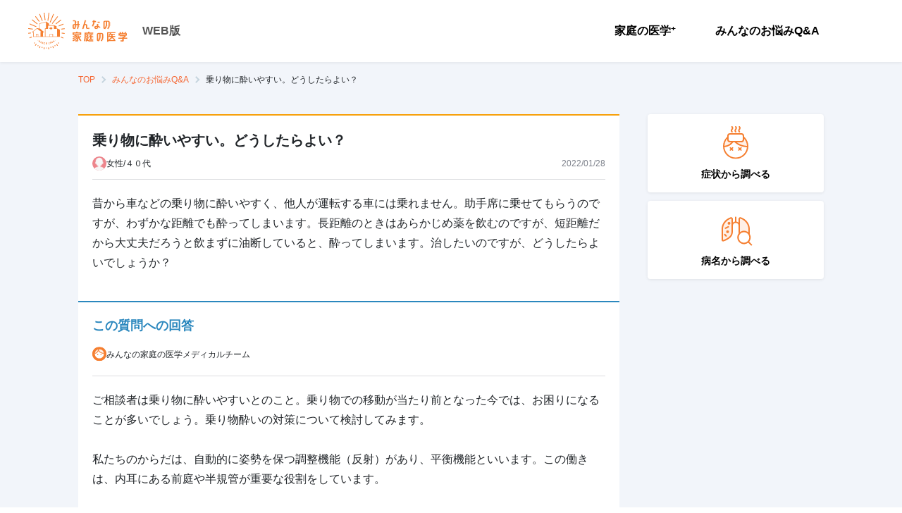

--- FILE ---
content_type: text/html; charset=utf-8
request_url: https://kateinoigaku.jp/qa/2921
body_size: 27382
content:
<!DOCTYPE html><html lang="ja"><head><meta charSet="utf-8"/><meta name="viewport" content="width=device-width"/><title>乗り物に酔いやすい。どうしたらよい？ - みんなの家庭の医学 WEB版</title><meta name="description" content="昔から車などの乗り物に酔いやすく、他人が運転する車には乗れません。助手席に乗せてもらうのですが、わずかな距離でも酔ってしまいます。長距離のときはあらかじめ薬を飲むので..."/><meta property="og:title" content="乗り物に酔いやすい。どうしたらよい？"/><meta property="og:site_name" content="みんなの家庭の医学 WEB版"/><meta property="og:description" content="昔から車などの乗り物に酔いやすく、他人が運転する車には乗れません。助手席に乗せてもらうのですが、わずかな距離でも酔ってしまいます。長距離のときはあらかじめ薬を飲むので..."/><meta property="og:type" content="article"/><meta property="og:image" content="https://d35fcfwpufgacp.cloudfront.net/images/ogp-share-image.png"/><meta property="og:image:width" content="1200"/><meta property="og:image:height" content="630"/><meta name="twitter:card" content="summary_large_image"/><meta name="twitter:title" content="乗り物に酔いやすい。どうしたらよい？"/><meta name="twitter:description" content="昔から車などの乗り物に酔いやすく、他人が運転する車には乗れません。助手席に乗せてもらうのですが、わずかな距離でも酔ってしまいます。長距離のときはあらかじめ薬を飲むので..."/><meta name="twitter:image" content="https://d35fcfwpufgacp.cloudfront.net/images/ogp-share-image.png"/><link rel="canonical" href="https://kateinoigaku.jp/qa/2921"/><meta name="next-head-count" content="16"/><link rel="icon" href="/favicons/favicon.ico"/><link rel="apple-touch-icon-precomposed" href="/favicons/apple-touch-icon.png"/><link rel="preconnect" href="https://fonts.gstatic.com" crossorigin /><link data-next-font="" rel="preconnect" href="/" crossorigin="anonymous"/><link rel="preload" href="/_next/static/css/754a69a64593cfe5.css" as="style"/><link rel="stylesheet" href="/_next/static/css/754a69a64593cfe5.css" data-n-g=""/><noscript data-n-css=""></noscript><script defer="" nomodule="" src="/_next/static/chunks/polyfills-c67a75d1b6f99dc8.js"></script><script src="/_next/static/chunks/webpack-38ea90277e7e0a4f.js" defer=""></script><script src="/_next/static/chunks/framework-ce84985cd166733a.js" defer=""></script><script src="/_next/static/chunks/main-4f79ad835e37c40b.js" defer=""></script><script src="/_next/static/chunks/pages/_app-43d4cd2c0347ba2a.js" defer=""></script><script src="/_next/static/chunks/75fc9c18-77eb3eed1ce8b154.js" defer=""></script><script src="/_next/static/chunks/5518-20aaf517674cf4c3.js" defer=""></script><script src="/_next/static/chunks/4432-bfb77cd9128381d0.js" defer=""></script><script src="/_next/static/chunks/5675-9583a5e2899d9ed5.js" defer=""></script><script src="/_next/static/chunks/7311-ed1cf6d4dc20150a.js" defer=""></script><script src="/_next/static/chunks/6607-65c1bdb8ab5e8b15.js" defer=""></script><script src="/_next/static/chunks/3761-58cdc44f1c0a732e.js" defer=""></script><script src="/_next/static/chunks/7615-96d4da79feb672bd.js" defer=""></script><script src="/_next/static/chunks/pages/qa/%5Bid%5D-6cb3d1a58a9f5a53.js" defer=""></script><script src="/_next/static/wvoRqYYlU73CcDpskHu_u/_buildManifest.js" defer=""></script><script src="/_next/static/wvoRqYYlU73CcDpskHu_u/_ssgManifest.js" defer=""></script><style data-styled="" data-styled-version="5.3.11">html,body{height:100%;width:100%;line-height:1.5;}/*!sc*/
body{font-family:Hiragino Kaku Gothic ProN,Noto Sans JP,sans-serif;font-size:14px;line-height:1.5;min-height:100vh;}/*!sc*/
button{padding:0;border:0;outline:0;background:none;cursor:pointer;}/*!sc*/
button:focus{outline:none;}/*!sc*/
h1,h2,h3,h4,h5,h6,p,label{margin:0;line-height:1.5em;}/*!sc*/
ul,ol{list-style:none;padding:0;margin:0;}/*!sc*/
img{max-width:100%;height:auto;vertical-align:middle;}/*!sc*/
a{color:#f57f31;-webkit-text-decoration:none;text-decoration:none;}/*!sc*/
a:hover{-webkit-text-decoration:none;text-decoration:none;color:#f7a00a;-webkit-transition:all 0.4s;transition:all 0.4s;}/*!sc*/
input{font-size:1rem;}/*!sc*/
input::-ms-clear,input::-ms-reveal{display:none;}/*!sc*/
::-webkit-scrollbar{width:10px;height:10px;}/*!sc*/
::-webkit-scrollbar-thumb{border:2px solid rgba(0,0,0,0);border-radius:5px;background-color:#b8b8b8;background-clip:padding-box;}/*!sc*/
::-webkit-scrollbar-thumb:hover{background-color:#f57f31;}/*!sc*/
::-webkit-scrollbar-thumb:active{background-color:#f56531;}/*!sc*/
data-styled.g1[id="sc-global-ciTtZF1"]{content:"sc-global-ciTtZF1,"}/*!sc*/
.fhCTVp{position:relative;display:-webkit-inline-box;display:-webkit-inline-flex;display:-ms-inline-flexbox;display:inline-flex;-webkit-align-items:center;-webkit-box-align:center;-ms-flex-align:center;align-items:center;-webkit-box-pack:center;-webkit-justify-content:center;-ms-flex-pack:center;justify-content:center;padding:0 16px;border:1px solid transparent;border-radius:4px;white-space:nowrap;cursor:pointer;-webkit-transition:all 0.4s;transition:all 0.4s;-webkit-user-select:none;-moz-user-select:none;-ms-user-select:none;user-select:none;color:#fff;font-size:14px;font-weight:700;width:auto;height:48px;color:#fff;border-color:#f57f31;background:#f57f31;}/*!sc*/
.fhCTVp:disabled{cursor:default;pointer-events:none;}/*!sc*/
.fhCTVp:hover{border-color:#f79655;background:#f79655;}/*!sc*/
.fhCTVp:active{border-color:#f4680b;background:#f4680b;}/*!sc*/
.fhCTVp:disabled{border-color:#ebebeb;color:#fff;background:#ebebeb;}/*!sc*/
data-styled.g3[id="styled__Button-sc-jk4vck-1"]{content:"fhCTVp,"}/*!sc*/
.DfYIq{font-size:14px;font-weight:700;margin:0;padding:0;color:#000;line-height:1.4;white-space:pre-line;word-break:break-word;}/*!sc*/
data-styled.g4[id="styled__Text-sc-1nf7awg-0"]{content:"DfYIq,"}/*!sc*/
.bhWBQK .modal-content{margin:0 auto;max-width:480px;min-height:230px;width:100%;border:none;border-radius:6px;}/*!sc*/
.bhWBQK .modal-header{position:relative;display:-webkit-box;display:-webkit-flex;display:-ms-flexbox;display:flex;-webkit-box-pack:center;-webkit-justify-content:center;-ms-flex-pack:center;justify-content:center;-webkit-align-items:center;-webkit-box-align:center;-ms-flex-align:center;align-items:center;padding:8px;height:83px;border:none;-webkit-box-pack:left;-webkit-justify-content:left;-ms-flex-pack:left;justify-content:left;-webkit-align-items:left;-webkit-box-align:left;-ms-flex-align:left;align-items:left;padding-left:20px;height:68px;background:#ffe8d9;}/*!sc*/
.bhWBQK .modal-header .styled__ModalTitle-sc-fi1b6m-0{font-size:20px;font-weight:400;color:#000;}/*!sc*/
.bhWBQK .modal-body{padding:20px;max-height:calc(100vh - 280px);overflow-y:auto;}/*!sc*/
@media (max-width:576px){.bhWBQK button{width:100%;}}/*!sc*/
.bhWBQK .modal-footer{display:-webkit-box;display:-webkit-flex;display:-ms-flexbox;display:flex;-webkit-box-pack:justify;-webkit-justify-content:space-between;-ms-flex-pack:justify;justify-content:space-between;border-top:none;padding:20px 20px 40px;}/*!sc*/
@media (max-width:576px){.bhWBQK .modal-footer{padding:20px;box-shadow:-1px 0 2px rgba(0,0,0,0.2);position:relative;z-index:1;}}/*!sc*/
.bhWBQK .modal-footer button{margin:0 auto;width:calc(50% - 8px);}/*!sc*/
@media (max-width:576px){.bhWBQK .modal-footer button{width:100%;}.bhWBQK .modal-footer button + button{margin-top:16px;}}/*!sc*/
.MVUMr .modal-content{margin:0 auto;max-width:480px;min-height:230px;width:100%;border:none;border-radius:6px;}/*!sc*/
.MVUMr .modal-header{position:relative;display:-webkit-box;display:-webkit-flex;display:-ms-flexbox;display:flex;-webkit-box-pack:center;-webkit-justify-content:center;-ms-flex-pack:center;justify-content:center;-webkit-align-items:center;-webkit-box-align:center;-ms-flex-align:center;align-items:center;padding:8px;height:83px;border:none;background:#f57f31;}/*!sc*/
.MVUMr .modal-header .styled__ModalTitle-sc-fi1b6m-0{color:#fff;}/*!sc*/
.MVUMr .modal-body{padding:20px;max-height:calc(100vh - 280px);overflow-y:auto;}/*!sc*/
@media (max-width:576px){.MVUMr button{width:100%;}}/*!sc*/
.MVUMr .modal-footer{display:-webkit-box;display:-webkit-flex;display:-ms-flexbox;display:flex;-webkit-box-pack:justify;-webkit-justify-content:space-between;-ms-flex-pack:justify;justify-content:space-between;border-top:none;padding:20px 20px 40px;}/*!sc*/
@media (max-width:576px){.MVUMr .modal-footer{padding:20px;box-shadow:-1px 0 2px rgba(0,0,0,0.2);position:relative;z-index:1;}}/*!sc*/
.MVUMr .modal-footer button{margin:0 auto;width:calc(50% - 8px);}/*!sc*/
@media (max-width:576px){.MVUMr .modal-footer button{width:100%;}.MVUMr .modal-footer button + button{margin-top:16px;}}/*!sc*/
data-styled.g13[id="styled__ModalWrapper-sc-fi1b6m-1"]{content:"bhWBQK,MVUMr,"}/*!sc*/
.gXcdut{display:-webkit-box;display:-webkit-flex;display:-ms-flexbox;display:flex;}/*!sc*/
@media (max-width:576px){.gXcdut{-webkit-flex-direction:column;-ms-flex-direction:column;flex-direction:column;}}/*!sc*/
data-styled.g18[id="styled__Menu-sc-1oigjsw-0"]{content:"gXcdut,"}/*!sc*/
.bonwmD{margin-right:16px;}/*!sc*/
@media (max-width:576px){.bonwmD{margin-right:0;}}/*!sc*/
data-styled.g19[id="styled__MenuItem-sc-1oigjsw-1"]{content:"bonwmD,"}/*!sc*/
.eDydlu{position:relative;display:block;padding:20px;font-size:16px;font-weight:700;color:#000;cursor:pointer;text-align:center;}/*!sc*/
@media (max-width:576px){.eDydlu{text-align:left;}.eDydlu::after{content:"";position:absolute;top:0;right:24px;bottom:0;margin:auto;width:12px;height:12px;border-top:2px solid #7c808a;border-right:2px solid #7c808a;-webkit-transform:rotate(45deg);-ms-transform:rotate(45deg);transform:rotate(45deg);}}/*!sc*/
.eDydlu:hover{color:#f57f31;-webkit-transition:0.3s;transition:0.3s;}/*!sc*/
.eDydlu.disabled{color:#b8b8b8;cursor:default;pointer-events:none;}/*!sc*/
data-styled.g20[id="styled__MenuItemLink-sc-1oigjsw-2"]{content:"eDydlu,"}/*!sc*/
.izzqMr{border-left:1px solid #eae7e7;padding-left:24px;}/*!sc*/
@media (max-width:576px){.izzqMr{padding:16px 20px 0;}}/*!sc*/
data-styled.g24[id="styled__ButtonWrap-sc-1oigjsw-6"]{content:"izzqMr,"}/*!sc*/
.kOKvza{font-size:12px;vertical-align:top;}/*!sc*/
data-styled.g25[id="styled__Plus-sc-1oigjsw-7"]{content:"kOKvza,"}/*!sc*/
.bAimjz{display:-webkit-box;display:-webkit-flex;display:-ms-flexbox;display:flex;-webkit-box-pack:end;-webkit-justify-content:flex-end;-ms-flex-pack:end;justify-content:flex-end;-webkit-align-items:center;-webkit-box-align:center;-ms-flex-align:center;align-items:center;}/*!sc*/
@media (max-width:576px){.bAimjz{-webkit-flex-direction:column;-ms-flex-direction:column;flex-direction:column;-webkit-align-items:stretch;-webkit-box-align:stretch;-ms-flex-align:stretch;align-items:stretch;-webkit-box-pack:start;-webkit-justify-content:flex-start;-ms-flex-pack:start;justify-content:flex-start;position:fixed;top:0;right:0;left:0;width:calc(100% - 62px);height:100vh;background-color:white;-webkit-transform:translateX(-100%);-ms-transform:translateX(-100%);transform:translateX(-100%);-webkit-transition:0.2s;transition:0.2s;}.bAimjz[aria-hidden='false']{-webkit-transform:translateX(0);-ms-transform:translateX(0);transform:translateX(0);}}/*!sc*/
data-styled.g36[id="styled__NavWrapper-sc-12xf1iu-0"]{content:"bAimjz,"}/*!sc*/
.hjiWvv{position:-webkit-sticky;position:sticky;top:0;height:88px;padding:12px 40px;z-index:99;box-shadow:0 1px 4px rgba(0,0,0,0.08);background:#fff;}/*!sc*/
@media (max-width:576px){.hjiWvv{height:62px;padding:0 0 0 16px;}}/*!sc*/
data-styled.g42[id="styled__GlobalHeader-sc-1a7a8yh-0"]{content:"hjiWvv,"}/*!sc*/
.fauEzB{display:-webkit-box;display:-webkit-flex;display:-ms-flexbox;display:flex;-webkit-align-items:center;-webkit-box-align:center;-ms-flex-align:center;align-items:center;-webkit-box-pack:justify;-webkit-justify-content:space-between;-ms-flex-pack:justify;justify-content:space-between;max-width:1440px;height:100%;margin:auto;}/*!sc*/
data-styled.g43[id="styled__GlobalHeaderBody-sc-1a7a8yh-1"]{content:"fauEzB,"}/*!sc*/
.gDQFzK{display:-webkit-box;display:-webkit-flex;display:-ms-flexbox;display:flex;-webkit-align-items:center;-webkit-box-align:center;-ms-flex-align:center;align-items:center;}/*!sc*/
data-styled.g44[id="styled__LogoWrapper-sc-1a7a8yh-2"]{content:"gDQFzK,"}/*!sc*/
.cuRDZZ{margin-right:20px;}/*!sc*/
@media (max-width:576px){.cuRDZZ{margin-right:10px;}}/*!sc*/
.cuRDZZ svg{height:auto;}/*!sc*/
@media (max-width:576px){.cuRDZZ svg{width:120px;}}/*!sc*/
data-styled.g45[id="styled__Logo-sc-1a7a8yh-3"]{content:"cuRDZZ,"}/*!sc*/
.kbVEL{font-size:16px;color:#555;font-weight:700;}/*!sc*/
@media (max-width:576px){.kbVEL{font-size:12px;font-weight:normal;padding-bottom:5px;-webkit-align-self:flex-end;-ms-flex-item-align:end;align-self:flex-end;}}/*!sc*/
data-styled.g46[id="styled__Platform-sc-1a7a8yh-4"]{content:"kbVEL,"}/*!sc*/
.drZZtf{-webkit-flex-shrink:0;-ms-flex-negative:0;flex-shrink:0;overflow:hidden;margin:16px auto 40px;width:768px;max-width:100%;}/*!sc*/
.drZZtf.is-widebody{width:1058px;}/*!sc*/
.drZZtf.has-herospace{position:absolute;top:0;left:0;right:0;z-index:1;}/*!sc*/
@media (max-width:576px){.drZZtf{width:100%;margin-bottom:16px;padding:0 20px;}}/*!sc*/
data-styled.g47[id="styled__Breadcrumb-sc-zn7c1m-0"]{content:"drZZtf,"}/*!sc*/
.bbVgqW{display:-webkit-box;display:-webkit-flex;display:-ms-flexbox;display:flex;-webkit-align-items:center;-webkit-box-align:center;-ms-flex-align:center;align-items:center;overflow:auto;}/*!sc*/
data-styled.g48[id="styled__List-sc-zn7c1m-1"]{content:"bbVgqW,"}/*!sc*/
.idvxnY{display:-webkit-box;display:-webkit-flex;display:-ms-flexbox;display:flex;-webkit-align-items:flex-end;-webkit-box-align:flex-end;-ms-flex-align:flex-end;align-items:flex-end;color:#f56531;}/*!sc*/
.idvxnY svg{margin-right:10px;}/*!sc*/
.idvxnY:hover{color:#f57f31;-webkit-text-decoration:underline;text-decoration:underline;}/*!sc*/
data-styled.g49[id="styled__ItemLink-sc-zn7c1m-2"]{content:"idvxnY,"}/*!sc*/
.jTREsZ{position:relative;white-space:nowrap;margin-right:24px;font-size:12px;font-weight:400;}/*!sc*/
.jTREsZ:not(:last-child):after{content:'';position:absolute;top:50%;-webkit-transform:translateY(-50%) rotate(45deg);-ms-transform:translateY(-50%) rotate(45deg);transform:translateY(-50%) rotate(45deg);right:-14px;width:7px;height:7px;border-top:2px solid #c5d4de;border-right:2px solid #c5d4de;}/*!sc*/
.jTREsZ:not(:first-child) svg{display:none;}/*!sc*/
.jTREsZ:last-child .styled__ItemLink-sc-zn7c1m-2{pointer-events:none;color:#000;}/*!sc*/
data-styled.g50[id="styled__Item-sc-zn7c1m-3"]{content:"jTREsZ,"}/*!sc*/
.hUJNHX{margin:36px 0 40px;}/*!sc*/
@media (max-width:576px){.hUJNHX{display:-webkit-box;display:-webkit-flex;display:-ms-flexbox;display:flex;-webkit-box-pack:justify;-webkit-justify-content:space-between;-ms-flex-pack:justify;justify-content:space-between;gap:16px;}.hUJNHX:first-child{margin-top:0;}}/*!sc*/
data-styled.g70[id="styled__StyledFeatureWrapper-sc-1ff429a-0"]{content:"hUJNHX,"}/*!sc*/
.jVURbR{margin-top:12px;font-weight:700;}/*!sc*/
data-styled.g71[id="styled__StyledFeatureText-sc-1ff429a-1"]{content:"jVURbR,"}/*!sc*/
.itbWaF{display:-webkit-box;display:-webkit-flex;display:-ms-flexbox;display:flex;-webkit-flex-direction:column;-ms-flex-direction:column;flex-direction:column;-webkit-box-pack:center;-webkit-justify-content:center;-ms-flex-pack:center;justify-content:center;-webkit-align-items:center;-webkit-box-align:center;-ms-flex-align:center;align-items:center;padding:16px;margin-bottom:12px;border-radius:4px;box-shadow:0 1px 4px rgba(0,0,0,0.08);background:#fff;cursor:pointer;}/*!sc*/
.itbWaF:hover .styled__StyledFeatureText-sc-1ff429a-1{color:#f57f31;-webkit-transition:all 0.3s;transition:all 0.3s;}/*!sc*/
@media (max-width:576px){.itbWaF{-webkit-flex:1 1 50%;-ms-flex:1 1 50%;flex:1 1 50%;padding:24px 4px;}.itbWaF p{font-size:20px;}}/*!sc*/
data-styled.g72[id="styled__StyledFeatureLinkButton-sc-1ff429a-2"]{content:"itbWaF,"}/*!sc*/
.kdPVHo{padding:33px 40px;background:white;margin-top:16px;}/*!sc*/
@media (max-width:576px){.kdPVHo{padding:20px;}}/*!sc*/
data-styled.g73[id="styled__GlobalFooter-sc-11fh6a5-0"]{content:"kdPVHo,"}/*!sc*/
.dKtEan{display:-webkit-box;display:-webkit-flex;display:-ms-flexbox;display:flex;-webkit-align-items:center;-webkit-box-align:center;-ms-flex-align:center;align-items:center;-webkit-box-pack:justify;-webkit-justify-content:space-between;-ms-flex-pack:justify;justify-content:space-between;max-width:1440px;margin:auto;}/*!sc*/
@media (max-width:576px){.dKtEan{display:block;}}/*!sc*/
data-styled.g74[id="styled__GlobalFooterBody-sc-11fh6a5-1"]{content:"dKtEan,"}/*!sc*/
.krQHDh{display:-webkit-box;display:-webkit-flex;display:-ms-flexbox;display:flex;-webkit-align-items:center;-webkit-box-align:center;-ms-flex-align:center;align-items:center;}/*!sc*/
@media (max-width:576px){.krQHDh{display:block;}}/*!sc*/
data-styled.g75[id="styled__MenuList-sc-11fh6a5-2"]{content:"krQHDh,"}/*!sc*/
.gdaYpB{display:-webkit-box;display:-webkit-flex;display:-ms-flexbox;display:flex;-webkit-align-items:center;-webkit-box-align:center;-ms-flex-align:center;align-items:center;margin-right:30px;}/*!sc*/
.gdaYpB:not(:first-child) svg{display:none;}/*!sc*/
@media (max-width:576px){.styled__MenuItem-sc-11fh6a5-3 + .styled__MenuItem-sc-11fh6a5-3{margin-top:15px;}}/*!sc*/
data-styled.g76[id="styled__MenuItem-sc-11fh6a5-3"]{content:"gdaYpB,"}/*!sc*/
.cxROax{position:relative;display:-webkit-box;display:-webkit-flex;display:-ms-flexbox;display:flex;-webkit-align-items:flex-end;-webkit-box-align:flex-end;-ms-flex-align:flex-end;align-items:flex-end;color:#212529;font-size:13px;}/*!sc*/
data-styled.g77[id="styled__MenuItemLink-sc-11fh6a5-4"]{content:"cxROax,"}/*!sc*/
.cAHOGR{font-size:14px;color:#7c808a;}/*!sc*/
@media (max-width:576px){.cAHOGR{font-size:12px;margin-top:35px;}}/*!sc*/
data-styled.g78[id="styled__Coppyright-sc-11fh6a5-5"]{content:"cAHOGR,"}/*!sc*/
.fuPSOK{font-size:14px;color:#7c808a;margin-top:5px;text-align:right;}/*!sc*/
@media (max-width:576px){.fuPSOK{font-size:10px;text-align:left;margin-top:0;}}/*!sc*/
data-styled.g79[id="styled__CoppyrightText-sc-11fh6a5-6"]{content:"fuPSOK,"}/*!sc*/
.jiWlqy{min-width:1280px;background:#f2f5fa;}/*!sc*/
@media (max-width:576px){.jiWlqy{min-width:auto;}}/*!sc*/
data-styled.g80[id="styled__StyledWrapper-sc-1cx8ga5-0"]{content:"jiWlqy,"}/*!sc*/
.hsnrdF{width:100%;position:relative;}/*!sc*/
data-styled.g81[id="styled__StyledContentWrapper-sc-1cx8ga5-1"]{content:"hsnrdF,"}/*!sc*/
.bMyuMz{display:block;-webkit-flex:1 0 auto;-ms-flex:1 0 auto;flex:1 0 auto;min-height:100%;max-width:768px;width:100%;margin:0 auto;}/*!sc*/
.bMyuMz.is-widebody{display:-webkit-box;display:-webkit-flex;display:-ms-flexbox;display:flex;max-width:1058px;}/*!sc*/
@media (max-width:576px){.bMyuMz{padding:0;-webkit-flex-direction:column;-ms-flex-direction:column;flex-direction:column;min-width:auto;}}/*!sc*/
data-styled.g82[id="styled__StyledBodyWrapper-sc-1cx8ga5-2"]{content:"bMyuMz,"}/*!sc*/
.hDqDDb{width:100%;max-width:100%;}/*!sc*/
.is-widebody .styled__StyledBodyContent-sc-1cx8ga5-3{max-width:768px;}/*!sc*/
data-styled.g83[id="styled__StyledBodyContent-sc-1cx8ga5-3"]{content:"hDqDDb,"}/*!sc*/
.egcktX{min-width:250px;max-width:250px;margin-top:-36px;margin-left:40px;}/*!sc*/
@media (max-width:576px){.egcktX{padding:0 20px;margin-top:36px;max-width:100%;margin-left:0;}}/*!sc*/
data-styled.g84[id="styled__StyledSidebar-sc-1cx8ga5-4"]{content:"egcktX,"}/*!sc*/
.gEXfUY{background:#f9f7ee;width:100%;padding:36px 16px 0;display:-webkit-box;display:-webkit-flex;display:-ms-flexbox;display:flex;-webkit-box-pack:center;-webkit-justify-content:center;-ms-flex-pack:center;justify-content:center;}/*!sc*/
@media (max-width:576px){.gEXfUY{padding-top:26px;}}/*!sc*/
data-styled.g85[id="styled__ContentAppBanner-sc-139sb0p-0"]{content:"gEXfUY,"}/*!sc*/
.jRWzks{position:relative;-webkit-flex:0 0 auto;-ms-flex:0 0 auto;flex:0 0 auto;-webkit-align-self:flex-end;-ms-flex-item-align:end;align-self:flex-end;width:175px;}/*!sc*/
@media (max-width:576px){.jRWzks{width:45%;}}/*!sc*/
.jRWzks img{width:100%;height:auto;}/*!sc*/
data-styled.g86[id="styled__ImgArea-sc-139sb0p-1"]{content:"jRWzks,"}/*!sc*/
.fxQItz{position:absolute;top:-17px;left:73%;width:106px;}/*!sc*/
@media (max-width:576px){.fxQItz{left:64%;width:25.3vw;}}/*!sc*/
data-styled.g87[id="styled__Ornament-sc-139sb0p-2"]{content:"fxQItz,"}/*!sc*/
.ekRxOp{-webkit-flex:0 1 auto;-ms-flex:0 1 auto;flex:0 1 auto;margin:28px 0 0 15px;}/*!sc*/
@media (max-width:576px){.ekRxOp{margin:22px 0 0 10px;}}/*!sc*/
data-styled.g88[id="styled__ContentArea-sc-139sb0p-3"]{content:"ekRxOp,"}/*!sc*/
.bncNtk{color:#f57f31;font-size:38px;font-weight:bold;word-break:keep-all;line-height:1.2;}/*!sc*/
@media (max-width:576px){.bncNtk{font-size:7.5vw;}}/*!sc*/
data-styled.g89[id="styled__Txt1-sc-139sb0p-4"]{content:"bncNtk,"}/*!sc*/
.dYgYys{margin-top:10px;font-weight:bold;color:#42210b;}/*!sc*/
.dYgYys sup{color:#7c848a;font-weight:normal;}/*!sc*/
@media (max-width:576px){.dYgYys{font-size:10px;margin-top:8px;}}/*!sc*/
data-styled.g90[id="styled__Txt2-sc-139sb0p-5"]{content:"dYgYys,"}/*!sc*/
.lpnBqu{color:#7c848a;font-size:10px;margin-top:20px;}/*!sc*/
@media (max-width:576px){.lpnBqu{font-size:8px;margin-top:5px;}}/*!sc*/
data-styled.g91[id="styled__Txt3-sc-139sb0p-6"]{content:"lpnBqu,"}/*!sc*/
.fLYiAm{display:-webkit-box;display:-webkit-flex;display:-ms-flexbox;display:flex;-webkit-align-items:center;-webkit-box-align:center;-ms-flex-align:center;align-items:center;-webkit-box-pack:center;-webkit-justify-content:center;-ms-flex-pack:center;justify-content:center;margin-top:20px;}/*!sc*/
data-styled.g92[id="styled__LinkArea-sc-139sb0p-7"]{content:"fLYiAm,"}/*!sc*/
.itpTGp{width:200px;font-size:14px;height:44px;pointer-events:none;}/*!sc*/
.itpTGp::after{content:'';width:11px;height:11px;margin-left:5px;border-top:2px solid white;border-right:2px solid white;-webkit-transform:rotate(45deg);-ms-transform:rotate(45deg);transform:rotate(45deg);}/*!sc*/
@media (max-width:576px){.itpTGp{width:100%;height:40px;font-size:12px;pointer-events:auto;}}/*!sc*/
data-styled.g93[id="styled__LinkButton-sc-139sb0p-8"]{content:"itpTGp,"}/*!sc*/
.OClMF{margin-left:30px;}/*!sc*/
@media (max-width:576px){.OClMF{display:none;}}/*!sc*/
data-styled.g94[id="styled__Qr-sc-139sb0p-9"]{content:"OClMF,"}/*!sc*/
.fcoqat{display:-webkit-box;display:-webkit-flex;display:-ms-flexbox;display:flex;-webkit-flex-direction:column;-ms-flex-direction:column;flex-direction:column;gap:24px;}/*!sc*/
data-styled.g95[id="styled__Container-sc-oe1fp9-0"]{content:"fcoqat,"}/*!sc*/
.dROczz{padding:20px 20px 40px 20px;background:white;border-top:solid 2px #f7a00a;}/*!sc*/
data-styled.g96[id="styled__StyledQuestionContent-sc-1671p3e-0"]{content:"dROczz,"}/*!sc*/
.gsDsfv{font-size:20px;font-weight:700;}/*!sc*/
data-styled.g97[id="styled__StyledQuestionTitle-sc-1671p3e-1"]{content:"gsDsfv,"}/*!sc*/
.clVokU{display:-webkit-box;display:-webkit-flex;display:-ms-flexbox;display:flex;padding-top:8px;padding-bottom:12px;border-bottom:solid 1px #dcdde0;-webkit-align-items:center;-webkit-box-align:center;-ms-flex-align:center;align-items:center;-webkit-box-pack:justify;-webkit-justify-content:space-between;-ms-flex-pack:justify;justify-content:space-between;}/*!sc*/
data-styled.g98[id="styled__StyledQuestionerContent-sc-1671p3e-2"]{content:"clVokU,"}/*!sc*/
.feneSi{display:-webkit-box;display:-webkit-flex;display:-ms-flexbox;display:flex;-webkit-align-items:center;-webkit-box-align:center;-ms-flex-align:center;align-items:center;gap:8px;font-size:12px;color:#212529;}/*!sc*/
data-styled.g99[id="styled__StyledQuestionerInfo-sc-1671p3e-3"]{content:"feneSi,"}/*!sc*/
.dqwArK{font-size:12px;color:#7c808a;}/*!sc*/
data-styled.g100[id="styled__StyledQuestionDate-sc-1671p3e-4"]{content:"dqwArK,"}/*!sc*/
.hwEwCZ{padding-top:20px;font-size:16px;color:#212529;line-height:1.8;}/*!sc*/
.hwEwCZ > *{line-height:1.8;}/*!sc*/
data-styled.g101[id="styled__StyledQuestion-sc-1671p3e-5"]{content:"hwEwCZ,"}/*!sc*/
.ROAny{border-radius:50%;overflow:hidden;display:-webkit-box;display:-webkit-flex;display:-ms-flexbox;display:flex;-webkit-align-items:flex-end;-webkit-box-align:flex-end;-ms-flex-align:flex-end;align-items:flex-end;-webkit-box-pack:center;-webkit-justify-content:center;-ms-flex-pack:center;justify-content:center;width:20px;height:20px;}/*!sc*/
.ROAny.male{background:#65bff3;}/*!sc*/
.ROAny.female{background:#ed858c;}/*!sc*/
.ROAny.other{background:#aaa;}/*!sc*/
.ROAny img{-webkit-flex-shrink:0;-ms-flex-negative:0;flex-shrink:0;margin-right:2.7%;}/*!sc*/
data-styled.g102[id="styled__StyledIcon-sc-1mzgghi-0"]{content:"ROAny,"}/*!sc*/
.elTnoA{position:relative;}/*!sc*/
data-styled.g106[id="tooltipcomponent__TooltipWrap-sc-14z3520-0"]{content:"elTnoA,"}/*!sc*/
.kMjfsr{position:absolute;color:#fff;background:#555;padding:2px 8px;border-radius:4px;font-size:10px;font-style:normal;font-weight:600;line-height:150%;-webkit-letter-spacing:0.2px;-moz-letter-spacing:0.2px;-ms-letter-spacing:0.2px;letter-spacing:0.2px;visibility:hidden;max-width:280px;width:-webkit-max-content;width:-moz-max-content;width:max-content;bottom:calc(100% + 4px + 4px);left:50%;-webkit-transform:translateX(-50%);-ms-transform:translateX(-50%);transform:translateX(-50%);}/*!sc*/
.kMjfsr::after{content:'';width:8px;height:4px;position:absolute;background-color:#555;top:100%;left:50%;-webkit-transform:translateX(-50%);-ms-transform:translateX(-50%);transform:translateX(-50%);-webkit-clip-path:polygon(0% 0%,100% 0%,50% 100%,50% 100%);clip-path:polygon(0% 0%,100% 0%,50% 100%,50% 100%);}/*!sc*/
data-styled.g107[id="tooltipcomponent__TooltipContent-sc-14z3520-1"]{content:"kMjfsr,"}/*!sc*/
.jfQaTc{display:-webkit-box;display:-webkit-flex;display:-ms-flexbox;display:flex;-webkit-box-pack:end;-webkit-justify-content:end;-ms-flex-pack:end;justify-content:end;-webkit-align-items:center;-webkit-box-align:center;-ms-flex-align:center;align-items:center;gap:20px;padding-top:20px;}/*!sc*/
data-styled.g108[id="styled__SocialMediaShareButtonsWrapper-sc-1avzmxs-0"]{content:"jfQaTc,"}/*!sc*/
.fvdygm{width:24px;height:24px;display:-webkit-box;display:-webkit-flex;display:-ms-flexbox;display:flex;border-radius:50%;background-color:#000;}/*!sc*/
data-styled.g109[id="styled__XShareLinkButton-sc-1avzmxs-1"]{content:"fvdygm,"}/*!sc*/
.kGZegI{width:24px;height:24px;display:-webkit-box;display:-webkit-flex;display:-ms-flexbox;display:flex;border-radius:50%;background-color:#00b900;}/*!sc*/
data-styled.g110[id="styled__LineShareLinkButton-sc-1avzmxs-2"]{content:"kGZegI,"}/*!sc*/
.gmuQQg{width:24px;height:24px;display:-webkit-box;display:-webkit-flex;display:-ms-flexbox;display:flex;border-radius:50%;background-color:#0866FF;}/*!sc*/
data-styled.g111[id="styled__FacebookShareLinkButton-sc-1avzmxs-3"]{content:"gmuQQg,"}/*!sc*/
.fcnxEA{width:40px;height:40px;display:-webkit-box;display:-webkit-flex;display:-ms-flexbox;display:flex;-webkit-box-pack:center;-webkit-justify-content:center;-ms-flex-pack:center;justify-content:center;-webkit-align-items:center;-webkit-box-align:center;-ms-flex-align:center;align-items:center;border-radius:50%;background-color:#fff;border:1px solid #dcdde0;}/*!sc*/
data-styled.g112[id="styled__ShareUrlCopyButton-sc-1avzmxs-4"]{content:"fcnxEA,"}/*!sc*/
.dxintO{padding:20px 20px 24px 20px;background:white;border-top:solid 2px #2C88BE;}/*!sc*/
data-styled.g117[id="styled__StyledAnswerContent-sc-a66m8h-0"]{content:"dxintO,"}/*!sc*/
.iqazWB{font-size:18px;font-weight:600;color:#2C88BE;}/*!sc*/
data-styled.g118[id="styled__StyledAnswerTitle-sc-a66m8h-1"]{content:"iqazWB,"}/*!sc*/
.eXLtvy{display:-webkit-box;display:-webkit-flex;display:-ms-flexbox;display:flex;padding-top:8px;padding-bottom:12px;border-bottom:solid 1px #dcdde0;-webkit-align-items:center;-webkit-box-align:center;-ms-flex-align:center;align-items:center;}/*!sc*/
data-styled.g119[id="styled__StyledSupervisorContent-sc-a66m8h-2"]{content:"eXLtvy,"}/*!sc*/
.eGghxU{display:-webkit-box;display:-webkit-flex;display:-ms-flexbox;display:flex;-webkit-align-items:center;-webkit-box-align:center;-ms-flex-align:center;align-items:center;gap:8px;font-size:12px;color:#212529;}/*!sc*/
data-styled.g120[id="styled__StyledSupervisorInfo-sc-a66m8h-3"]{content:"eGghxU,"}/*!sc*/
.dPQtlh{display:-webkit-box;display:-webkit-flex;display:-ms-flexbox;display:flex;width:20px;-webkit-align-items:center;-webkit-box-align:center;-ms-flex-align:center;align-items:center;-webkit-box-pack:center;-webkit-justify-content:center;-ms-flex-pack:center;justify-content:center;}/*!sc*/
data-styled.g121[id="styled__StyledSupervisorIconWrapper-sc-a66m8h-4"]{content:"dPQtlh,"}/*!sc*/
.iHWcVU{color:#212529;-webkit-flex-direction:column;-ms-flex-direction:column;flex-direction:column;}/*!sc*/
data-styled.g122[id="styled__StyledSupervisor-sc-a66m8h-5"]{content:"iHWcVU,"}/*!sc*/
.cdbiZT{padding-top:20px;gap:20px;font-size:16px;color:#212529;line-height:1.8;}/*!sc*/
.cdbiZT > *{line-height:1.8;}/*!sc*/
data-styled.g125[id="styled__StyledAnswerInfo-sc-a66m8h-8"]{content:"cdbiZT,"}/*!sc*/
.gIktuO{padding-top:32px;display:grid;gap:20px;}/*!sc*/
data-styled.g126[id="styled__StyledConsultationWrapper-sc-a66m8h-9"]{content:"gIktuO,"}/*!sc*/
.fREDLq{font-size:12px;font-weight:300;}/*!sc*/
data-styled.g127[id="styled__StyledSource-sc-a66m8h-10"]{content:"fREDLq,"}/*!sc*/
.cxUwLS{overflow:auto;display:-webkit-box;display:-webkit-flex;display:-ms-flexbox;display:flex;-webkit-flex-wrap:wrap;-ms-flex-wrap:wrap;flex-wrap:wrap;gap:6px;padding-top:20px;}/*!sc*/
data-styled.g130[id="styled__StyledTagContent-sc-1t1vhi6-0"]{content:"cxUwLS,"}/*!sc*/
.tImaa{color:#5a678a;font-weight:600;font-size:12px;}/*!sc*/
data-styled.g131[id="styled__StyledHashtag-sc-1t1vhi6-1"]{content:"tImaa,"}/*!sc*/
.eMYrgP{color:#5a678a;font-weight:600;font-size:12px;}/*!sc*/
data-styled.g132[id="styled__StyledTag-sc-1t1vhi6-2"]{content:"eMYrgP,"}/*!sc*/
.dzPmBe{display:-webkit-box;display:-webkit-flex;display:-ms-flexbox;display:flex;gap:2px;padding:3px 10px;-webkit-box-pack:center;-webkit-justify-content:center;-ms-flex-pack:center;justify-content:center;-webkit-align-items:center;-webkit-box-align:center;-ms-flex-align:center;align-items:center;height:24px;border-radius:3px;background:#f2f2f2;}/*!sc*/
.dzPmBe:hover .styled__StyledHashtag-sc-1t1vhi6-1{color:#f57f31;}/*!sc*/
.dzPmBe:hover .styled__StyledTag-sc-1t1vhi6-2{color:#f57f31;}/*!sc*/
data-styled.g133[id="styled__StyledTagLink-sc-1t1vhi6-3"]{content:"dzPmBe,"}/*!sc*/
.lrpdo{padding-top:32px;}/*!sc*/
data-styled.g134[id="styled__StyledRelatedQAWrapper-sc-16ckqtm-0"]{content:"lrpdo,"}/*!sc*/
.lgPCOv{display:-webkit-box;display:-webkit-flex;display:-ms-flexbox;display:flex;padding-bottom:12px;color:#212529;font-weight:600;font-size:18px;}/*!sc*/
data-styled.g135[id="styled__StyledTitle-sc-16ckqtm-1"]{content:"lgPCOv,"}/*!sc*/
.xQzhK{display:grid;gap:14px;}/*!sc*/
data-styled.g136[id="styled__StyledQAList-sc-16ckqtm-2"]{content:"xQzhK,"}/*!sc*/
</style><style data-href="https://fonts.googleapis.com/icon?family=Material+Icons|Material+Icons+Outlined">@font-face{font-family:'Material Icons';font-style:normal;font-weight:400;src:url(https://fonts.gstatic.com/s/materialicons/v145/flUhRq6tzZclQEJ-Vdg-IuiaDsNa.woff) format('woff')}@font-face{font-family:'Material Icons Outlined';font-style:normal;font-weight:400;src:url(https://fonts.gstatic.com/s/materialiconsoutlined/v110/gok-H7zzDkdnRel8-DQ6KAXJ69wP1tGnf4ZGhUcY.woff) format('woff')}.material-icons{font-family:'Material Icons';font-weight:normal;font-style:normal;font-size:24px;line-height:1;letter-spacing:normal;text-transform:none;display:inline-block;white-space:nowrap;word-wrap:normal;direction:ltr;font-feature-settings:'liga'}.material-icons-outlined{font-family:'Material Icons Outlined';font-weight:normal;font-style:normal;font-size:24px;line-height:1;letter-spacing:normal;text-transform:none;display:inline-block;white-space:nowrap;word-wrap:normal;direction:ltr;font-feature-settings:'liga'}@font-face{font-family:'Material Icons';font-style:normal;font-weight:400;src:url(https://fonts.gstatic.com/s/materialicons/v145/flUhRq6tzZclQEJ-Vdg-IuiaDsNcIhQ8tQ.woff2) format('woff2')}@font-face{font-family:'Material Icons Outlined';font-style:normal;font-weight:400;src:url(https://fonts.gstatic.com/s/materialiconsoutlined/v110/gok-H7zzDkdnRel8-DQ6KAXJ69wP1tGnf4ZGhUcel5euIg.woff2) format('woff2')}.material-icons{font-family:'Material Icons';font-weight:normal;font-style:normal;font-size:24px;line-height:1;letter-spacing:normal;text-transform:none;display:inline-block;white-space:nowrap;word-wrap:normal;direction:ltr;-webkit-font-feature-settings:'liga';-webkit-font-smoothing:antialiased}.material-icons-outlined{font-family:'Material Icons Outlined';font-weight:normal;font-style:normal;font-size:24px;line-height:1;letter-spacing:normal;text-transform:none;display:inline-block;white-space:nowrap;word-wrap:normal;direction:ltr;-webkit-font-feature-settings:'liga';-webkit-font-smoothing:antialiased}</style></head><body><div id="__next"><div class="styled__StyledWrapper-sc-1cx8ga5-0 jiWlqy"><header class="styled__GlobalHeader-sc-1a7a8yh-0 hjiWvv"><div class="styled__GlobalHeaderBody-sc-1a7a8yh-1 fauEzB"><div class="styled__LogoWrapper-sc-1a7a8yh-2 gDQFzK"><a class="styled__Logo-sc-1a7a8yh-3 cuRDZZ" href="/"><svg xmlns="http://www.w3.org/2000/svg" width="142" height="52" viewBox="0 0 142 52"><defs><clipPath id="logo_svg__clip-path"><path id="logo_svg__Rectangle_3984" data-name="Rectangle 3984" fill="none" d="M0 0h142v52H0z"></path></clipPath></defs><g id="logo_svg__regLogo" clip-path="url(#logo_svg__clip-path)" fill="#f57f31"><path id="logo_svg__Path_11907" data-name="Path 11907" d="M353.431 46.862h3.125a.417.417 0 0 0 .417-.417v-1.484a.414.414 0 0 0-.168-.332.411.411 0 0 1 .084.249v1.483a.417.417 0 0 1-.417.417h-3.125a.413.413 0 0 1-.249-.084.414.414 0 0 0 .332.168" transform="translate(-254.966 -32.226)"></path><path id="logo_svg__Path_11908" data-name="Path 11908" d="M339.926 38.056h.083v-.665a.415.415 0 0 0-.168-.333.414.414 0 0 1 .084.249Z" transform="translate(-245.393 -26.759)"></path><path id="logo_svg__Path_11909" data-name="Path 11909" d="M330.158 133.843a.416.416 0 0 0 .165-.332v-1.544a.415.415 0 0 0-.168-.333.412.412 0 0 1 .084.249v1.544a.417.417 0 0 1-.383.415h.3" transform="translate(-238.183 -95.05)"></path><path id="logo_svg__Path_11910" data-name="Path 11910" d="M358.046 58.779v-2.218a.414.414 0 0 0-.168-.332.413.413 0 0 1 .084.249v2.285c.028 0 .055.011.083.016" transform="translate(-258.416 -40.602)"></path><path id="logo_svg__Path_11911" data-name="Path 11911" d="M345.545 74.175a.185.185 0 0 1-.011-.048v-.347c.006-.08.032-.181.363-.2h.351v-.083h-.434c-.332.023-.357.124-.364.2v.347a.149.149 0 0 0 .094.131" transform="translate(-249.443 -53.068)"></path><path id="logo_svg__Path_11912" data-name="Path 11912" d="M358.619 110.021c.011-.079.047-.175.364-.2h.429v-.083h-.512c-.317.023-.353.119-.364.2v6.2l.083-.2Z" transform="translate(-258.892 -79.241)"></path><path id="logo_svg__Path_11913" data-name="Path 11913" d="M360.547 69.9v1.11a.417.417 0 0 1-.417.417h-1.907a.412.412 0 0 1-.251-.088.415.415 0 0 0 .334.171h1.907a.417.417 0 0 0 .417-.417v-1.11a1.93 1.93 0 0 0-.646-1.365 1.915 1.915 0 0 1 .563 1.281" transform="translate(-258.485 -49.548)"></path><path id="logo_svg__Path_11914" data-name="Path 11914" d="M326.824 121.417v-1.65a.414.414 0 0 0-.168-.332.413.413 0 0 1 .084.249v1.65a.417.417 0 0 1-.417.417h-1.667v.907h.083v-.823h1.667a.417.417 0 0 0 .417-.417" transform="translate(-234.428 -86.242)"></path><path id="logo_svg__Path_11915" data-name="Path 11915" d="M310.466 108.433h-1.808a.419.419 0 0 1 .064.127.306.306 0 0 1 .035-.012c-.006-.01-.009-.022-.016-.031h.282q.718-.027 1.443-.083" transform="translate(-222.876 -78.297)"></path><path id="logo_svg__Path_11916" data-name="Path 11916" d="M306.875 135.078v-.3a8.936 8.936 0 0 1-.354.867c.031.015.069.027.1.041.091-.2.174-.4.252-.6" transform="translate(-221.333 -97.318)"></path><path id="logo_svg__Path_11917" data-name="Path 11917" d="m326.346 102.494.194 1.388a.417.417 0 0 1-.33.466c-.424.086-.946.173-1.553.258v.778h.083v-.7a26.336 26.336 0 0 0 1.553-.258.417.417 0 0 0 .33-.466l-.194-1.388a.417.417 0 0 0 .395-.416v-1.619a.415.415 0 0 0-.168-.333.414.414 0 0 1 .084.249v1.619a.417.417 0 0 1-.395.416" transform="translate(-234.428 -72.359)"></path><path id="logo_svg__Path_11918" data-name="Path 11918" d="M310.443 127.85v-.083h-1.426q-.064.473-.168.926a.408.408 0 0 1 .1-.016c.059-.27.109-.545.147-.827Z" transform="translate(-223.014 -92.258)"></path><path id="logo_svg__Path_11919" data-name="Path 11919" d="M305.928 117.369q.31-.484.633-1.026a.416.416 0 0 1-.059-.124c-.242.407-.479.791-.71 1.15Z" transform="translate(-220.806 -83.919)"></path><path id="logo_svg__Path_11920" data-name="Path 11920" d="M296.019 116.359c.019-.028.041-.056.06-.083h-.563v.743c.029-.035.055-.07.083-.1v-.555Z" transform="translate(-213.386 -83.961)"></path><path id="logo_svg__Path_11921" data-name="Path 11921" d="M406.066 43.913v5.343a6.3 6.3 0 0 1-1.031 3.073l-1.152 1.592a.417.417 0 0 1-.507.136l-1.671-.742a.417.417 0 0 1-.077-.045.414.414 0 0 0 .161.128l1.671.742a.417.417 0 0 0 .507-.136l1.152-1.592a6.305 6.305 0 0 0 1.031-3.073V44a.336.336 0 0 0 0-.048 2.529 2.529 0 0 0-.749-1.579 2.558 2.558 0 0 1 .666 1.5.451.451 0 0 1 0 .048" transform="translate(-290.008 -30.595)"></path><path id="logo_svg__Path_11922" data-name="Path 11922" d="M309.237 117.183h.009c.349-.007.766-.029 1.24-.064v-.089c-.51.039-.954.063-1.324.07h-.009a.415.415 0 0 1-.244-.081.414.414 0 0 0 .328.164" transform="translate(-223.057 -84.497)"></path><path id="logo_svg__Path_11923" data-name="Path 11923" d="M485.043 98.011h.046a14.388 14.388 0 0 0-.927-1.824.41.41 0 0 0-.105-.11c.007.009.016.017.022.027a14.629 14.629 0 0 1 .964 1.908" transform="translate(-349.528 -69.375)"></path><path id="logo_svg__Path_11924" data-name="Path 11924" d="M473.445 98.4h.044a20.17 20.17 0 0 0-.852-1.661.41.41 0 0 0-.114-.123.38.38 0 0 1 .03.039c.3.51.6 1.1.892 1.745" transform="translate(-341.199 -69.767)"></path><path id="logo_svg__Path_11925" data-name="Path 11925" d="M443.977 100.262h-.457a.417.417 0 0 1 .107.083h.433a.417.417 0 0 0 .417-.417v-1.619a.415.415 0 0 0-.168-.333.414.414 0 0 1 .085.249v1.619a.417.417 0 0 1-.417.417" transform="translate(-320.257 -70.746)"></path><path id="logo_svg__Path_11926" data-name="Path 11926" d="M500.646 98.386c-.135.319-.282.651-.438.994h.121c.142-.313.277-.619.4-.911a.413.413 0 0 0-.136-.5.423.423 0 0 1 .041.062.418.418 0 0 1 .012.351" transform="translate(-361.19 -70.744)"></path><path id="logo_svg__Path_11927" data-name="Path 11927" d="M391.861 47.579c.011-.079.047-.175.364-.2h.429V47.3h-.512c-.317.023-.353.119-.364.2v6.2l.083-.2Z" transform="translate(-282.895 -34.153)"></path><path id="logo_svg__Path_11928" data-name="Path 11928" d="M496.635 107.833H495.4v.158a.417.417 0 0 1-.115.287 39.476 39.476 0 0 1-1.49 1.49h.169q.686-.654 1.4-1.407a.417.417 0 0 0 .115-.287v-.158h1.234a.417.417 0 0 0 .417-.417v-3.527a.415.415 0 0 0-.168-.333.414.414 0 0 1 .084.249v3.527a.417.417 0 0 1-.417.417" transform="translate(-356.56 -74.836)"></path><path id="logo_svg__Path_11929" data-name="Path 11929" d="M460.585 118.59h1.131v-.083H460.5a.413.413 0 0 1-.249-.084.414.414 0 0 0 .332.168" transform="translate(-332.339 -85.51)"></path><path id="logo_svg__Path_11930" data-name="Path 11930" d="M410.887 125.78h2.589c.02-.028.043-.055.062-.083H410.8v1.959l.083-.037Z" transform="translate(-296.633 -90.763)"></path><path id="logo_svg__Path_11931" data-name="Path 11931" d="M435.435 108.76h-2.846v.786h.083v-.7h2.846a.417.417 0 0 0 .417-.417v-1.453a.413.413 0 0 0-.168-.33.41.41 0 0 1 .085.247v1.453a.417.417 0 0 1-.417.417" transform="translate(-312.364 -77.005)"></path><path id="logo_svg__Path_11932" data-name="Path 11932" d="M437.828 119.583v-1.559a.414.414 0 0 0-.168-.332.413.413 0 0 1 .084.249v1.559a.417.417 0 0 1-.417.417H434.5a3.668 3.668 0 0 0 .532.635 3.583 3.583 0 0 1-.448-.552h2.826a.417.417 0 0 0 .417-.417" transform="translate(-313.745 -84.982)"></path><path id="logo_svg__Path_11933" data-name="Path 11933" d="M444.692 134.978h.133l.341-.573a.414.414 0 0 0-.112-.548.411.411 0 0 1 .066.119.417.417 0 0 1-.037.346Z" transform="translate(-321.103 -96.655)"></path><path id="logo_svg__Path_11934" data-name="Path 11934" d="M421.664 132.642q-.342.293-.682.546h.192c.191-.145.382-.3.574-.462a7.182 7.182 0 0 0 1.159-1.248c-.023-.034-.048-.065-.07-.1a7.188 7.188 0 0 1-1.173 1.265" transform="translate(-303.983 -94.865)"></path><path id="logo_svg__Path_11935" data-name="Path 11935" d="M410.887 106.283h.752l.041-.083h-.88v1.5c.029-.041.055-.083.083-.124Z" transform="translate(-296.633 -76.685)"></path><path id="logo_svg__Path_11936" data-name="Path 11936" d="M418.275 115.047h.143c.167-.226.326-.459.475-.7h.6v-.083h-.683a9.864 9.864 0 0 1-.535.786" transform="translate(-302.028 -82.506)"></path><path id="logo_svg__Path_11937" data-name="Path 11937" d="m471.322 120.66.093-.083h-5.043a.413.413 0 0 1-.249-.084.414.414 0 0 0 .332.168Z" transform="translate(-336.578 -87.005)"></path><path id="logo_svg__Path_11938" data-name="Path 11938" d="M279.477 64.155a.277.277 0 0 1 .034.019c-.012-.036-.04-.07-.118-.1h-.975l-1.659 5.426a.417.417 0 0 1-.4.295.426.426 0 0 1-.077-.007l-1.868-.348a.416.416 0 0 1-.169-.074.416.416 0 0 0 .253.158l1.868.348a.426.426 0 0 0 .077.007.417.417 0 0 0 .4-.295l1.659-5.426Z" transform="translate(-198.028 -46.265)"></path><path id="logo_svg__Path_11939" data-name="Path 11939" d="M251.205 58.6h-.9v.915a9.4 9.4 0 0 1-.617 2.979l-.574 1.4a.417.417 0 0 1-.489.246l-1.828-.469a.417.417 0 0 1-.146-.071.417.417 0 0 0 .229.155l1.828.469a.417.417 0 0 0 .489-.246l.574-1.4a9.4 9.4 0 0 0 .617-2.979v-.915h.9a.417.417 0 0 0 .417-.417v-1.488a.415.415 0 0 0-.168-.333.414.414 0 0 1 .084.249v1.483a.417.417 0 0 1-.417.417" transform="translate(-178.102 -40.759)"></path><path id="logo_svg__Path_11940" data-name="Path 11940" d="M305.124 140.173a.416.416 0 0 1 .087.272l-.079 1.619a.417.417 0 0 1-.416.4h-3.263a15.958 15.958 0 0 1-3.122-.251 5.408 5.408 0 0 1-1.776-.682 5.22 5.22 0 0 1-1.369 1.078.411.411 0 0 1-.453-.037.416.416 0 0 0 .537.12 5.219 5.219 0 0 0 1.369-1.078 5.4 5.4 0 0 0 1.776.682 15.959 15.959 0 0 0 3.122.251h3.263a.417.417 0 0 0 .416-.4l.079-1.619a.406.406 0 0 0-.17-.356" transform="translate(-212.821 -101.216)"></path><path id="logo_svg__Path_11941" data-name="Path 11941" d="M288.564 145.845a.417.417 0 0 1-.327.216h-.039a.416.416 0 0 1-.252-.086l.013.016a.417.417 0 0 0 .323.153h.039a.416.416 0 0 0 .327-.216 9.49 9.49 0 0 0 .451-.958l-.074-.1a9.556 9.556 0 0 1-.46.978" transform="translate(-207.919 -104.606)"></path><path id="logo_svg__Path_11942" data-name="Path 11942" d="M266.041 138.9a.414.414 0 0 1 .035.542l-1.238 1.6a.417.417 0 0 1-.586.074q-.389-.3-.757-.654a10.092 10.092 0 0 0 .84.737.417.417 0 0 0 .586-.074l1.238-1.6a.417.417 0 0 0-.055-.568l-.063-.057" transform="translate(-190.264 -100.299)"></path><path id="logo_svg__Path_11943" data-name="Path 11943" d="M259.579 45.582h.083v-3.616a.415.415 0 0 0-.168-.333.414.414 0 0 1 .085.249Z" transform="translate(-187.376 -30.062)"></path><path id="logo_svg__Path_11944" data-name="Path 11944" d="M244.307 44.544h.088l.132-2.684a2.152 2.152 0 0 0-.712-1.665 2.135 2.135 0 0 1 .629 1.581Z" transform="translate(-176.053 -29.024)"></path><path id="logo_svg__Path_11945" data-name="Path 11945" d="M227.888 143.843a.406.406 0 0 1-.4-.057.41.41 0 0 0 .483.14 21 21 0 0 0 2.589-1.213v-.127a20.936 20.936 0 0 1-2.669 1.256" transform="translate(-164.264 -102.959)"></path><path id="logo_svg__Path_11946" data-name="Path 11946" d="M243.978 135.445q.008.178.008.355a4.425 4.425 0 0 1-.485 2.414 1.92 1.92 0 0 1-1.7.788c-.621 0-1.408-.026-2.342-.076a.41.41 0 0 1-.224-.088.411.411 0 0 0 .307.172c.934.051 1.721.076 2.342.076a1.92 1.92 0 0 0 1.7-.788 4.425 4.425 0 0 0 .485-2.414c0-.1 0-.2-.007-.305-.028-.045-.057-.088-.084-.134" transform="translate(-172.746 -97.802)"></path><path id="logo_svg__Path_11947" data-name="Path 11947" d="M390.3 50.549v-3.171h.421a.694.694 0 0 1 .279.061c-.027-.065-.105-.128-.362-.145h-.421v3.171a9.737 9.737 0 0 1-.6 2.974l-.912 2.153a4.715 4.715 0 0 1-.866 1.273 2.668 2.668 0 0 1-1.791.767H386a2.2 2.2 0 0 1-1.415-.566 2.154 2.154 0 0 0 1.5.649h.057a2.668 2.668 0 0 0 1.791-.767 4.714 4.714 0 0 0 .866-1.273l.912-2.153a9.739 9.739 0 0 0 .6-2.974" transform="translate(-277.699 -34.15)"></path><path id="logo_svg__Path_11948" data-name="Path 11948" d="M464.2 134.681h-5.185a.412.412 0 0 1-.249-.084.415.415 0 0 0 .333.168h5.1v-.083" transform="translate(-331.266 -97.19)"></path><path id="logo_svg__Path_11949" data-name="Path 11949" d="M414.037 138.5a.414.414 0 0 1 .084.249v1.6a.417.417 0 0 1-.417.417h-9.687v.189a.417.417 0 0 1-.417.417h-1.946a.414.414 0 0 1-.249-.084.415.415 0 0 0 .332.168h1.946a.417.417 0 0 0 .417-.417v-.189h9.687a.417.417 0 0 0 .417-.417v-1.6a.415.415 0 0 0-.168-.332" transform="translate(-289.847 -100.005)"></path><path id="logo_svg__Path_11950" data-name="Path 11950" d="M328.412 43.47h1.771a.417.417 0 0 0 .417-.417v-1.469a.414.414 0 0 0-.168-.332.411.411 0 0 1 .085.249v1.468a.417.417 0 0 1-.417.417h-1.771a9.665 9.665 0 0 1-.612 2.624l-1.44 3.418a.417.417 0 0 1-.488.242l-1.828-.469a.421.421 0 0 1-.146-.071.417.417 0 0 0 .229.155l1.828.469a.417.417 0 0 0 .488-.242l1.44-3.418a9.666 9.666 0 0 0 .612-2.624" transform="translate(-233.82 -29.787)"></path><path id="logo_svg__Path_11951" data-name="Path 11951" d="M480.115 126.3a.414.414 0 0 1 .085.249v1.726a.417.417 0 0 1-.417.417h-4.674v1.505c0 .492-.01.844-.031 1.075a1.163 1.163 0 0 1-.49.841 1.738 1.738 0 0 1-.875.338c-.267.027-.673.04-1.241.04-.269 0-1.039-.025-2.355-.076a.407.407 0 0 1-.229-.088.411.411 0 0 0 .312.171c1.316.051 2.086.076 2.355.076.568 0 .974-.013 1.241-.04a1.738 1.738 0 0 0 .875-.338 1.163 1.163 0 0 0 .491-.841c.021-.231.031-.583.031-1.075v-1.505h4.674a.417.417 0 0 0 .417-.417v-1.726a.415.415 0 0 0-.168-.332" transform="translate(-339.295 -91.196)"></path><path id="logo_svg__Path_11952" data-name="Path 11952" d="M372.156 104.813a2.555 2.555 0 0 1 .666 1.5.451.451 0 0 1 0 .048v5.339a6.308 6.308 0 0 1-1.031 3.073l-1.152 1.592a.417.417 0 0 1-.507.136l-1.671-.742a.4.4 0 0 1-.077-.045.412.412 0 0 0 .16.128l1.671.742a.417.417 0 0 0 .507-.136l1.152-1.592a6.309 6.309 0 0 0 1.031-3.073v-5.343a.451.451 0 0 0 0-.048 2.531 2.531 0 0 0-.749-1.579" transform="translate(-266.006 -75.683)"></path><path id="logo_svg__Path_11953" data-name="Path 11953" d="M343.7 78.134a.419.419 0 0 1-.081-.089c-.3.84-1.08 1.656-2.9 1.791h-.16a3.634 3.634 0 0 1-2.327-.865 3.535 3.535 0 0 0 2.41.949h.16c1.82-.136 2.595-.948 2.9-1.786" transform="translate(-244.226 -56.355)"></path><path id="logo_svg__Path_11954" data-name="Path 11954" d="M357.059 112.992v-3.171h.421a.692.692 0 0 1 .279.061c-.027-.065-.105-.128-.362-.145h-.421v3.171a9.742 9.742 0 0 1-.6 2.974l-.912 2.153a4.719 4.719 0 0 1-.866 1.273 2.669 2.669 0 0 1-1.791.767h-.057a2.2 2.2 0 0 1-1.415-.566 2.154 2.154 0 0 0 1.5.649h.057a2.669 2.669 0 0 0 1.791-.767 4.717 4.717 0 0 0 .866-1.273l.912-2.153a9.743 9.743 0 0 0 .6-2.974" transform="translate(-253.695 -79.239)"></path><path id="logo_svg__Path_11955" data-name="Path 11955" d="M228.249 123.948a16.629 16.629 0 0 0 2.59-1.249 17.778 17.778 0 0 1-2.536 1.141.421.421 0 0 1-.143.025.414.414 0 0 1-.248-.086.415.415 0 0 0 .331.169h.005" transform="translate(-164.571 -88.598)"></path><path id="logo_svg__Path_11956" data-name="Path 11956" d="m293.21 38.3-1.41 4.572h.109l1.381-4.493a.411.411 0 0 0-.152-.457c.009.011.019.022.026.034a.418.418 0 0 1 .042.34" transform="translate(-210.705 -27.382)"></path><path id="logo_svg__Path_11957" data-name="Path 11957" d="M253.084 96.326v-.741a.414.414 0 0 0-.168-.332.413.413 0 0 1 .084.247v.824Z" transform="translate(-182.625 -68.78)"></path><path id="logo_svg__Path_11958" data-name="Path 11958" d="M260.058 116.058h-1.2c.087.392.189.776.305 1.15l.043-.055c-.1-.33-.189-.667-.265-1.011h1.05l.064-.083" transform="translate(-186.918 -83.803)"></path><path id="logo_svg__Path_11959" data-name="Path 11959" d="M300.816 76.594a.417.417 0 0 1-.3.55l-2.241.484a6.1 6.1 0 0 1-.757.084 3.236 3.236 0 0 1-1.561-.4 3.032 3.032 0 0 1-.441-.347 2.929 2.929 0 0 0 .524.43 3.239 3.239 0 0 0 1.561.4 6.091 6.091 0 0 0 .757-.084l2.241-.484a.417.417 0 0 0 .3-.55l-.511-1.408a.413.413 0 0 0-.141-.188.392.392 0 0 1 .058.1Z" transform="translate(-213.384 -54.215)"></path><path id="logo_svg__Path_11960" data-name="Path 11960" d="M326.766 48.795h.672c0-.028.009-.056.012-.083h-.768a.412.412 0 0 1-.249-.084.414.414 0 0 0 .332.168" transform="translate(-235.711 -35.113)"></path><path id="logo_svg__Path_11961" data-name="Path 11961" d="M301.359 60.479v3.169l.083-.017v-3.1a2.441 2.441 0 0 0-.773-1.675 2.466 2.466 0 0 1 .69 1.591v.031" transform="translate(-217.106 -42.499)"></path><path id="logo_svg__Path_11962" data-name="Path 11962" d="M314.265 96.9v-.711a.414.414 0 0 0-.168-.332.413.413 0 0 1 .085.249v.794Z" transform="translate(-226.803 -69.214)"></path><path id="logo_svg__Path_11963" data-name="Path 11963" d="M234.488 67.376v-2.888c.008-.061.029-.128.157-.166l.005-.1c-.21.031-.236.113-.245.186v2.943a.157.157 0 0 0 .024.112.163.163 0 0 0 .059-.084" transform="translate(-169.258 -46.371)"></path><path id="logo_svg__Path_11964" data-name="Path 11964" d="M244.1 137.92q.218-.162.424-.328v-.15q-.293.24-.61.471l.183.007" transform="translate(-176.128 -99.244)"></path><path id="logo_svg__Path_11965" data-name="Path 11965" d="M227.109 44.983h2.125a.265.265 0 0 1 .146.05v-.009c0-.006 0-.018-.035-.043a.282.282 0 0 0-.2-.081h-2.125a.413.413 0 0 1-.249-.084.414.414 0 0 0 .332.168" transform="translate(-163.751 -32.36)"></path><path id="logo_svg__Path_11966" data-name="Path 11966" d="M266.384 119.524a.417.417 0 0 0-.165-.265.411.411 0 0 1 .011.494 23.031 23.031 0 0 1-1.828 2.268 11.162 11.162 0 0 0 1.666 2.1 11.1 11.1 0 0 1-1.582-2.018 23.037 23.037 0 0 0 1.828-2.268.418.418 0 0 0 .071-.312" transform="translate(-190.919 -86.115)"></path><path id="logo_svg__Path_11967" data-name="Path 11967" d="M267.486 103.563h-.786v.279a.417.417 0 0 1-.282.395l.1.073a.415.415 0 0 0 .262-.384v-.279h.782a.417.417 0 0 0 .417-.417v-3.179a.414.414 0 0 0-.168-.332.413.413 0 0 1 .085.249v3.179a.417.417 0 0 1-.417.417" transform="translate(-192.378 -72.005)"></path><path id="logo_svg__Path_11968" data-name="Path 11968" d="M229.957 133.743q-.895.442-1.932.839a.419.419 0 0 1-.149.028.415.415 0 0 1-.248-.086.412.412 0 0 0 .282.162 20.256 20.256 0 0 0 2.047-.943" transform="translate(-164.366 -96.573)"></path><path id="logo_svg__Path_11969" data-name="Path 11969" d="m230.086 115.922.2-.083h-.786a.414.414 0 0 1-.249-.084.415.415 0 0 0 .333.168Z" transform="translate(-165.538 -83.584)"></path><path id="logo_svg__Path_11970" data-name="Path 11970" d="M233.578 64.18h-1.329l-.158 3.191a2.484 2.484 0 0 1-.792 1.669 3.165 3.165 0 0 1-2.025.771h-.036a3.04 3.04 0 0 1-1.959-.745c.016.017.029.035.046.052a3.028 3.028 0 0 0 2 .777h.036a3.165 3.165 0 0 0 2.025-.771 2.484 2.484 0 0 0 .792-1.669l.158-3.191h1.246Z" transform="translate(-164.115 -46.343)"></path><path id="logo_svg__Path_11971" data-name="Path 11971" d="M225.917 113.416v-.083h-.8a.414.414 0 0 1-.249-.084.415.415 0 0 0 .332.168Z" transform="translate(-162.371 -81.774)"></path><path id="logo_svg__Rectangle_3970" data-name="Rectangle 3970" transform="translate(98.535 12.805)" d="M0 0h2.987v1.344H0z"></path><path id="logo_svg__Path_11972" data-name="Path 11972" d="M228.794 51.1a2.683 2.683 0 0 0 1.7-.634 2.011 2.011 0 0 0 .644-1.344l.18-3.653h2.282v1.4a8.489 8.489 0 0 1-.516 2.4l-.541 1.306 1.692.434.547-1.337a8.908 8.908 0 0 0 .584-2.807v-1.4h1.317v-1.336h-1.317v-4.117H233.6v4.117h-2.207l.161-3.267a1.729 1.729 0 0 0-.7-1.426 2.9 2.9 0 0 0-1.843-.605H227v1.345h2.014a.745.745 0 0 1 .536.183.542.542 0 0 1 .221.447l-.16 3.324h-.46c-1.61.109-2.47.768-2.624 2.013V49.1a1.933 1.933 0 0 0 .59 1.36 2.556 2.556 0 0 0 1.68.645m-.482-4.978c.043-.411.324-.631.833-.653h.41l-.181 3.6a.711.711 0 0 1-.557.683l-.026.009-.026-.012a.661.661 0 0 1-.454-.657Z" transform="translate(-163.568 -28.039)"></path><path id="logo_svg__Path_11973" data-name="Path 11973" d="M414.764 110.683h-1.055l.788-1.322c-1.892-.777-3.071-1.768-3.5-2.947l-.034-.093h3.529V104.9h-3.774v-1.758h3.263v-1.314h-5.733l.038-.1a8.079 8.079 0 0 0 .273-.78l.014-.051h6.058v-1.48h-11.778v13.332h1.807v-.606h10.1Zm-10.1 0V100.9h2.1l-.037.1a10.553 10.553 0 0 1-1.727 2.891l1.392.779a9.125 9.125 0 0 0 1.075-1.491l.02-.035h1.446v1.756H405v1.42h3.667l-.035.094c-.445 1.189-1.676 2.181-3.659 2.947l.787 1.321Zm1.593 0 .253-.131a9.78 9.78 0 0 0 1.835-1.27 6.236 6.236 0 0 0 1.439-1.729l.061-.113.061.113a6.9 6.9 0 0 0 3.017 3l.266.132Z" transform="translate(-290.892 -71.791)"></path><path id="logo_svg__Path_11974" data-name="Path 11974" d="m232.25 107.144.111-.107.007.154c.013.3.019.536.019.714a4.1 4.1 0 0 1-.062.945.35.35 0 0 1-.38.23c-.346 0-.911-.024-1.678-.071l.036 1.54c.9.048 1.654.072 2.252.072a1.465 1.465 0 0 0 1.3-.575 4.082 4.082 0 0 0 .4-2.141 7.652 7.652 0 0 0-.653-3.052 8.778 8.778 0 0 0-1.726-2.621l-.029-.03.012-.039c.012-.039.048-.1.219-.237a1.068 1.068 0 0 0 .221-.219l.021-.031h.745l.01.058a15.966 15.966 0 0 0 1.693 4.9 11.623 11.623 0 0 0 2.963 3.674l1.156-1.5a11.838 11.838 0 0 1-2.482-3.017l-.025-.045.035-.037a22.275 22.275 0 0 0 1.958-2.388l-1.3-.92c-.5.66-.98 1.269-1.415 1.81l-.076.1-.043-.114a14.362 14.362 0 0 1-.671-2.433l-.015-.082h2.491v-.7h1.2V97.94h-5.15V96.7h-1.925v1.24h-5.15v3.04h1.219v.7h2.6l-.192.127a13.739 13.739 0 0 1-3.4 1.514l.591 1.353a15.675 15.675 0 0 0 3.187-1.56l.051-.033.04.046a3.178 3.178 0 0 1 .5.642l.018.049-.042.031a16.482 16.482 0 0 1-4.43 2.2l.593 1.4a15.874 15.874 0 0 0 4.615-2.582l.079-.068.032.1q.118.363.236.71l.015.043-.034.031a16.881 16.881 0 0 1-5.653 3.137l.67 1.505a15.952 15.952 0 0 0 5.242-3.17m-4.071-7.769h8.513v.835h-8.513Z" transform="translate(-163.416 -69.824)"></path><path id="logo_svg__Path_11975" data-name="Path 11975" d="M281.179 45.656v3.315a1.558 1.558 0 0 0 .833 1.38 2.736 2.736 0 0 0 1.3.337 5.668 5.668 0 0 0 .675-.075l2.16-.467-.463-1.277-2.183.442a.591.591 0 0 1-.376-.02.3.3 0 0 1-.159-.329v-3.306c-.09-1.178-.854-1.836-2.337-2h-.99l1.577-5.131-1.73-.308-3.733 12.172 1.73.323L279.23 45h1.429a.655.655 0 0 1 .52.656" transform="translate(-199.116 -27.593)"></path><path id="logo_svg__Path_11976" data-name="Path 11976" d="M287.1 104.253V99.99h10.182v-1.48h-4.932V97.3h-1.925v1.21h-5.111v4.274a33.871 33.871 0 0 1-.2 4.247 10.768 10.768 0 0 1-.7 2.628l1.3 1.6a11.584 11.584 0 0 0 1.181-4.136l.037-.331s.159-1.576.159-2.537" transform="translate(-205.375 -70.258)"></path><path id="logo_svg__Path_11977" data-name="Path 11977" d="M340.2 64.726h.093c1.595-.119 2.448-.776 2.6-2.008v-1.039h.074a.706.706 0 0 1 .669.39l.006.028v1.02h1.768V62.1a1.56 1.56 0 0 0-.832-1.288 3.418 3.418 0 0 0-1.618-.474h-.066v-2.663h-1.768v2.664h-.934c-1.623.119-2.483.777-2.624 2.012v.371c.14 1.226 1 1.885 2.629 2m-.01-3.057h.939v1.061c-.043.4-.323.619-.832.652h-.1c-.527-.033-.807-.253-.836-.655v-.383c.029-.417.309-.642.832-.675" transform="translate(-243.751 -41.646)"></path><path id="logo_svg__Path_11978" data-name="Path 11978" d="M465.816 109.217a1.171 1.171 0 0 1-.047.471c-.031.059-.11.113-.475.113-.234 0-.93-.024-2.07-.073l.072 1.541c1.254.049 2.018.073 2.273.073.544 0 .945-.013 1.192-.038a1.26 1.26 0 0 0 .634-.244.674.674 0 0 0 .3-.5c.019-.213.029-.56.029-1.031v-1.992h5.091v-1.586h-4.439l.138-.122a36.094 36.094 0 0 0 2.237-2.171v-.617h1.649V99.66h-1.75l.047-.1c.246-.521.473-1.024.674-1.5l-1.654-.392c-.3.631-.626 1.287-.959 1.949l-.019.038h-1.15l-.018-.043a15.356 15.356 0 0 0-1.007-2.046l-1.619.588a13.71 13.71 0 0 1 .69 1.4l.041.1h-1.349l-.018-.041a20.848 20.848 0 0 0-.951-1.9l-1.639.589c.222.421.427.841.613 1.25l.044.1h-1.748v3.388h1.631v.575h6.172l-.118.118c-.468.471-.873.849-1.2 1.124l-.019.016h-1.273v1.075h-5.6v1.586h5.6Zm-3.363-8.137h8.12v1.047h-8.12Z" transform="translate(-332.311 -70.454)"></path><path id="logo_svg__Path_11979" data-name="Path 11979" d="M352.378 115.135a2.19 2.19 0 0 0 1.459-.615 4.223 4.223 0 0 0 .772-1.13l.9-2.132a9.242 9.242 0 0 0 .564-2.806V104.8h.935c.512.033.792.252.836.652v5.348a4.576 4.576 0 0 1-.738 2.156l-1.092 1.493 1.54.684 1.107-1.529a5.811 5.811 0 0 0 .95-2.809v-5.339c-.141-1.226-1-1.884-2.613-2h-3.74c-1.613.11-2.469.768-2.61 2.012v7.666a2.4 2.4 0 0 0 .344 1.221 1.545 1.545 0 0 0 1.38.783m.063-9.678c.044-.408.324-.627.832-.66h1.017v3.66a8 8 0 0 1-.5 2.4l-.885 2.137a2.723 2.723 0 0 1-.3.485l-.084.107-.038-.131a1.166 1.166 0 0 1-.042-.322Z" transform="translate(-253.199 -74.701)"></path><path id="logo_svg__Path_11980" data-name="Path 11980" d="M292.907 116.191a6.251 6.251 0 0 0 .8 1.706l.029.043-.033.04a5.648 5.648 0 0 1-1.156 1.033l.965 1.346a4.708 4.708 0 0 0 1.419-1.223l.043-.055.055.042a4.64 4.64 0 0 0 1.908.819 15.493 15.493 0 0 0 3.023.241h3.2l.072-1.48h-3.052a17.592 17.592 0 0 1-2.665-.16 3.735 3.735 0 0 1-1.582-.58l-.049-.035.028-.054a9.008 9.008 0 0 0 .956-3.124v-1.39H295.4l.074-.109c.388-.567.8-1.222 1.226-1.947v-1.425h-3.438v1.375h1.622l-.058.1a10.1 10.1 0 0 1-1.465 1.961v1.371h1.839l-.007.076a6.532 6.532 0 0 1-.457 1.9l-.06.145-.067-.142q-.263-.564-.687-1.446l-1.032.9Z" transform="translate(-211.241 -79.341)"></path><path id="logo_svg__Path_11981" data-name="Path 11981" d="M313.047 113.575h2.084v-1.511h-2.084v-1.689l.06-.008c.721-.1 1.333-.193 1.818-.289l-.2-1.407a36.535 36.535 0 0 1-5.333.591l.071 1.406a32.703 32.703 0 0 0 1.678-.1l.076-.007v1.508h-2.084v1.511h2.084v1.88h-1.887v1.4h5.542v-1.4h-1.828Z" transform="translate(-223.222 -78.469)"></path><path id="logo_svg__Path_11982" data-name="Path 11982" d="M385.621 52.692a2.19 2.19 0 0 0 1.459-.615 4.215 4.215 0 0 0 .772-1.13l.9-2.132a9.225 9.225 0 0 0 .564-2.806v-3.655h.935c.512.033.792.252.836.652v5.351a4.573 4.573 0 0 1-.738 2.156l-1.092 1.493 1.54.684 1.107-1.529a5.811 5.811 0 0 0 .95-2.809v-5.339c-.141-1.227-1-1.885-2.615-2h-3.738c-1.613.11-2.469.768-2.61 2.012v7.666a2.4 2.4 0 0 0 .344 1.221 1.546 1.546 0 0 0 1.38.783m.063-9.678c.044-.408.324-.627.832-.66h1.017v3.66a8.01 8.01 0 0 1-.5 2.4l-.885 2.137a2.751 2.751 0 0 1-.3.485l-.084.107-.038-.131a1.165 1.165 0 0 1-.042-.322Z" transform="translate(-277.204 -29.612)"></path><path id="logo_svg__Path_11983" data-name="Path 11983" d="M329.064 41h2.162v-1.33h-2.162v-1.165h-1.788v1.165h-1.218V41h1.218v.13a8.43 8.43 0 0 1-.515 2.385l-1.4 3.334 1.692.434 1.412-3.351a9.171 9.171 0 0 0 .6-2.807Z" transform="translate(-234.933 -27.804)"></path><rect id="logo_svg__Rectangle_3971" data-name="Rectangle 3971" width="1.112" height="1.422" rx="0.2" transform="rotate(-45 72.864 -29.395)"></rect><path id="logo_svg__Rectangle_3972" data-name="Rectangle 3972" d="M.2 0h.712a.2.2 0 0 1 .2.2v1.023a.2.2 0 0 1-.2.2H.2a.2.2 0 0 1-.2-.2V.2A.2.2 0 0 1 .2 0Z" transform="rotate(-30 105.4 -46.135)"></path><rect id="logo_svg__Rectangle_3973" data-name="Rectangle 3973" width="1.112" height="1.422" rx="0.2" transform="rotate(-14.98 200.62 -95.247)"></rect><rect id="logo_svg__Rectangle_3974" data-name="Rectangle 3974" width="1.112" height="1.422" rx="0.2" transform="translate(25.412 49.376)"></rect><rect id="logo_svg__Rectangle_3975" data-name="Rectangle 3975" width="1.422" height="1.112" rx="0.2" transform="rotate(-74.99 41.962 12.515)"></rect><path id="logo_svg__Rectangle_3976" data-name="Rectangle 3976" d="M.2 0h1.023a.2.2 0 0 1 .2.2v.712a.2.2 0 0 1-.2.2H.2a.2.2 0 0 1-.2-.2V.2A.2.2 0 0 1 .2 0Z" transform="rotate(-60.002 47.406 12.277)"></path><rect id="logo_svg__Rectangle_3977" data-name="Rectangle 3977" width="1.422" height="1.112" rx="0.2" transform="rotate(-45 56.075 11.888)"></rect><rect id="logo_svg__Rectangle_3978" data-name="Rectangle 3978" width="1.112" height="2.793" rx="0.2" transform="rotate(-37.209 86.564 -36.457)"></rect><rect id="logo_svg__Rectangle_3979" data-name="Rectangle 3979" width="1.112" height="2.793" rx="0.2" transform="rotate(-22.212 138.963 -63.438)"></rect><rect id="logo_svg__Rectangle_3980" data-name="Rectangle 3980" width="1.112" height="2.793" rx="0.2" transform="rotate(-7.214 404.7 -200.273)"></rect><rect id="logo_svg__Rectangle_3981" data-name="Rectangle 3981" width="2.793" height="1.112" rx="0.2" transform="rotate(-82.19 40.636 13.37)"></rect><rect id="logo_svg__Rectangle_3982" data-name="Rectangle 3982" width="2.793" height="1.112" rx="0.2" transform="rotate(-67.217 45.19 13.419)"></rect><path id="logo_svg__Rectangle_3983" data-name="Rectangle 3983" d="M.2 0h2.393a.2.2 0 0 1 .2.2v.712a.2.2 0 0 1-.2.2H.2a.2.2 0 0 1-.2-.2V.2A.2.2 0 0 1 .2 0Z" transform="rotate(-52.207 52.007 13.473)"></path><path id="logo_svg__Path_11984" data-name="Path 11984" d="M113.292 73.855h-1.285v-1.284h-1.428v1.285h-1.285v1.428h1.285v1.285h1.428v-1.285h1.285Z" transform="translate(-78.92 -52.402)"></path><path id="logo_svg__Path_11985" data-name="Path 11985" d="m58.9 56.9-3.4-1.59c-.011 0-.022-.007-.033-.011l-.025-.009H54.532v-2.861a.3.3 0 0 0-.179-.276l-3.2-1.427a.289.289 0 0 0-.133-.024h-.013l-7.375.045v-2.219a.3.3 0 0 0-.122-.242l-3.584-2.668-.007-.006a.276.276 0 0 0-.058-.035.068.068 0 0 0-.012 0 .221.221 0 0 0-.049-.017h-.021a.254.254 0 0 0-.044 0h-.023l-.042.006h-.013l-9.585 2.6a.3.3 0 0 0-.222.291v6.883l-3-.579a.311.311 0 0 0-.082-.006.163.163 0 0 0-.025 0 .3.3 0 0 0-.149.066l-6.862 5.5a.3.3 0 0 0 .19.538h1.315v6a.3.3 0 0 0 .3.3h33.805a.322.322 0 0 0 .033 0h3.4a.3.3 0 0 0 .3-.3v-9.685a.3.3 0 0 0-.175-.274m-33.16 6.553h2.084v3.107h-2.082Zm2.689 3.107v-3.409a.3.3 0 0 0-.3-.3H25.44a.3.3 0 0 0-.3.3v3.409h-3.3v-6a.3.3 0 0 0-.3-.3h-.758l6.007-4.813 3.06 2.451.6.484 2.343 1.878h-.757a.3.3 0 0 0-.3.3v6ZM38.24 55.2a.3.3 0 0 0-.3.3v11.059l-2.833.006v-5.7h1.3a.3.3 0 0 0 .2-.531l-5.446-4.7a.1.1 0 0 0-.013-.01.213.213 0 0 0-.027-.019l-.025-.013-.027-.011a.171.171 0 0 0-.031-.01h-.016l-.564-.109v-6.784l8.98-2.434V55.2Zm6.651 8.429h3.832v2.929h-3.832Zm10.18 2.927h-5.744v-3.227a.3.3 0 0 0-.3-.3h-4.438a.3.3 0 0 0-.3.3v3.23h-5.747V55.806H42a.3.3 0 0 0 .3-.3v-4.149H43.624l7.075-.044v4.278a.3.3 0 0 0 .3.3h4.071Z" transform="translate(-14.164 -32.889)"></path><path id="logo_svg__Path_11986" data-name="Path 11986" d="M49.073 139.583a.364.364 0 0 0 .27.608h.018a.364.364 0 1 0-.288-.608" transform="translate(-35.367 -100.704)"></path><path id="logo_svg__Path_11987" data-name="Path 11987" d="M55.689 142.851a.9.9 0 0 0-.41-.555.93.93 0 0 0-.654-.18.693.693 0 0 0-.5.31.714.714 0 0 0-.125.315.55.55 0 0 0 .037.283.917.917 0 0 0 .148.235l.348.407a.455.455 0 0 1 .1.17.172.172 0 0 1-.025.15.206.206 0 0 1-.183.1.542.542 0 0 1-.284-.108.469.469 0 0 1-.211-.26.343.343 0 0 1 .038-.272l.009-.016-.432-.29-.011.018a.94.94 0 0 0-.116.279.836.836 0 0 0-.013.3.723.723 0 0 0 .136.32 1.193 1.193 0 0 0 .313.294 1.132 1.132 0 0 0 .628.216h.06a.654.654 0 0 0 .521-.3.766.766 0 0 0 .131-.324.546.546 0 0 0-.034-.288.925.925 0 0 0-.149-.238l-.353-.412a.484.484 0 0 1-.1-.17.168.168 0 0 1 .024-.15.2.2 0 0 1 .174-.089h.008a.453.453 0 0 1 .248.088.4.4 0 0 1 .182.234.337.337 0 0 1-.046.263l-.01.017.429.288.011-.018a.81.81 0 0 0 .113-.619" transform="translate(-38.554 -102.614)"></path><path id="logo_svg__Path_11988" data-name="Path 11988" d="m63.032 146.362-.47-.239-1.084 2.128-.009.018.47.239 1.084-2.128Z" transform="translate(-44.386 -105.512)"></path><path id="logo_svg__Path_11989" data-name="Path 11989" d="m68.6 150.282-.433-1.763v-.011l-.487-.174-.81 2.268.484.173.511-1.429.431 1.756v.011l.491.176.81-2.268-.484-.173Z" transform="translate(-48.285 -107.109)"></path><path id="logo_svg__Path_11990" data-name="Path 11990" d="M79.465 151.941a1.176 1.176 0 0 0-.915.192 1.366 1.366 0 0 0-.311 1.782 1.175 1.175 0 0 0 .8.49 1.443 1.443 0 0 0 .25.023 1.158 1.158 0 0 0 .561-.14 1.057 1.057 0 0 0 .5-.613l.008-.022-.551-.1-.006.014a.558.558 0 0 1-.266.289.656.656 0 0 1-.409.048.607.607 0 0 1-.442-.28.949.949 0 0 1 .188-1.078.607.607 0 0 1 .511-.114.655.655 0 0 1 .369.184.558.558 0 0 1 .152.362V153l.552.1v-.024a1.059 1.059 0 0 0-.265-.746 1.217 1.217 0 0 0-.723-.385" transform="translate(-56.346 -109.698)"></path><path id="logo_svg__Path_11991" data-name="Path 11991" d="M89.672 155.387v.02l1.744.028.008-.467v-.02l-1.217-.02.008-.49 1.167.019.008-.467v-.02l-1.168-.019.008-.456 1.217.02.007-.467v-.02L89.711 153Z" transform="translate(-64.75 -110.477)"></path><path id="logo_svg__Path_11992" data-name="Path 11992" d="m104.277 153.588-.381-1.91v-.02l-.406.081-.562.284.069.346.484-.1.284 1.419-.494.1.086.432 1.485-.3h.019l-.086-.432Z" transform="translate(-74.319 -109.51)"></path><path id="logo_svg__Path_11993" data-name="Path 11993" d="M111.833 149.594a.837.837 0 0 0-.685-.037.856.856 0 0 0-.514.432.813.813 0 0 0-.038.645.828.828 0 0 0 .381.475.716.716 0 0 0 .6.038.664.664 0 0 0 .2-.107 6.51 6.51 0 0 1-.358.984l-.019.042.6-.2h.009v-.009a4.4 4.4 0 0 0 .294-.973 1.58 1.58 0 0 0-.047-.764.89.89 0 0 0-.431-.519m-.421.385a.3.3 0 0 1 .149.04.431.431 0 0 1 .175.511.313.313 0 0 1-.2.176.31.31 0 0 1-.262-.02.431.431 0 0 1-.175-.511.309.309 0 0 1 .2-.176.348.348 0 0 1 .113-.02" transform="translate(-79.823 -107.952)"></path><path id="logo_svg__Path_11994" data-name="Path 11994" d="m121.526 147.3-.2-.4-.009-.018-.2.1-.645-1.288-.009-.018-.484.242-.253 1.841v.006l.173.346.99-.5.216.432.436-.218-.216-.432Zm-1.181-.764.335.669-.458.229Z" transform="translate(-86.451 -105.192)"></path><path id="logo_svg__Path_11995" data-name="Path 11995" d="M128.724 141.851a.719.719 0 0 0-.592.131.646.646 0 0 0-.163.161 5.633 5.633 0 0 1 .07-1.047l.006-.046-.519.363-.007.005v.009a4.428 4.428 0 0 0-.012 1.017 1.586 1.586 0 0 0 .257.721.891.891 0 0 0 .559.379.8.8 0 0 0 .164.017.874.874 0 0 0 .5-.172.855.855 0 0 0 .374-.558.813.813 0 0 0-.142-.63.83.83 0 0 0-.5-.35m-.245.481a.335.335 0 0 1 .073.008.432.432 0 0 1 .309.442.335.335 0 0 1-.4.277.431.431 0 0 1-.309-.442.308.308 0 0 1 .139-.223.316.316 0 0 1 .185-.062" transform="translate(-92.052 -101.849)"></path><path id="logo_svg__Path_11996" data-name="Path 11996" d="M136.233 139.278a.364.364 0 1 0-.022.514.364.364 0 0 0 .022-.514" transform="translate(-97.914 -100.484)"></path><path id="logo_svg__Path_11997" data-name="Path 11997" d="M174.364 103.822a.543.543 0 0 1-.076-.005l-3.442-.471a.556.556 0 0 1 .151-1.1l3.442.471a.556.556 0 0 1-.075 1.107" transform="translate(-123.017 -73.825)"></path><path id="logo_svg__Path_11998" data-name="Path 11998" d="M169.753 125.224a.549.549 0 0 1-.215-.044l-2.774-1.166a.556.556 0 0 1 .431-1.025l2.774 1.166a.556.556 0 0 1-.215 1.068" transform="translate(-120.171 -88.777)"></path><path id="logo_svg__Path_11999" data-name="Path 11999" d="M168.231 81.521a.556.556 0 0 1-.069-1.107l4.224-.534a.556.556 0 1 1 .14 1.1l-4.224.534a.553.553 0 0 1-.071 0" transform="translate(-121.075 -57.676)"></path><path id="logo_svg__Path_12000" data-name="Path 12000" d="M155.985 60.134a.556.556 0 0 1-.21-1.071l5.93-2.421a.556.556 0 1 1 .42 1.029l-5.93 2.421a.555.555 0 0 1-.21.041" transform="translate(-112.232 -40.871)"></path><path id="logo_svg__Path_12001" data-name="Path 12001" d="M140.523 42.066a.556.556 0 0 1-.337-1l6.914-5.249a.556.556 0 1 1 .672.885l-6.914 5.249a.554.554 0 0 1-.335.113" transform="translate(-101.067 -25.782)"></path><path id="logo_svg__Path_12002" data-name="Path 12002" d="M121.91 29.236a.556.556 0 0 1-.439-.9l7.382-9.519a.556.556 0 0 1 .879.681l-7.382 9.52a.554.554 0 0 1-.439.215" transform="translate(-87.628 -13.434)"></path><path id="logo_svg__Path_12003" data-name="Path 12003" d="M111.067 18.579a.549.549 0 0 1-.215-.044.556.556 0 0 1-.3-.728l4.622-11a.556.556 0 0 1 1.025.431l-4.622 11a.556.556 0 0 1-.513.341" transform="translate(-79.798 -4.67)"></path><path id="logo_svg__Path_12004" data-name="Path 12004" d="M99.424 11.528a.543.543 0 0 1-.076-.005.556.556 0 0 1-.475-.626L100.281.6a.556.556 0 0 1 1.1.151l-1.407 10.296a.556.556 0 0 1-.55.481" transform="translate(-71.39 -.089)"></path><path id="logo_svg__Path_12005" data-name="Path 12005" d="M81.625 10.565a.556.556 0 0 1-.551-.486L79.879.626a.556.556 0 0 1 1.1-.14l1.2 9.453a.556.556 0 0 1-.552.626" transform="translate(-57.676)"></path><path id="logo_svg__Path_12006" data-name="Path 12006" d="M60.776 16.077a.556.556 0 0 1-.515-.346l-3.616-8.858a.556.556 0 1 1 1.029-.42l3.616 8.858a.556.556 0 0 1-.514.766" transform="translate(-40.873 -4.409)"></path><path id="logo_svg__Path_12007" data-name="Path 12007" d="M41.353 25.848a.555.555 0 0 1-.443-.22l-5.09-6.7a.556.556 0 1 1 .885-.672l5.09 6.7a.556.556 0 0 1-.442.892" transform="translate(-25.783 -13.02)"></path><path id="logo_svg__Path_12008" data-name="Path 12008" d="M26.226 41.547a.555.555 0 0 1-.34-.116l-7.065-5.479a.556.556 0 0 1 .681-.879l7.065 5.479a.556.556 0 0 1-.341 1" transform="translate(-13.435 -25.242)"></path><path id="logo_svg__Path_12009" data-name="Path 12009" d="M15.845 60.549a.549.549 0 0 1-.215-.044L6.811 56.8a.556.556 0 0 1 .43-1.025l8.819 3.706a.556.556 0 0 1-.215 1.068" transform="translate(-4.672 -40.242)"></path><path id="logo_svg__Path_12010" data-name="Path 12010" d="M6.3 80.819a.542.542 0 0 1-.076-.005L.6 80.046a.556.556 0 1 1 .151-1.1l5.616.768a.556.556 0 0 1-.067 1.105" transform="translate(-.09 -57)"></path><path id="logo_svg__Path_12011" data-name="Path 12011" d="M.555 103.151a.556.556 0 0 1-.069-1.107l2.92-.369a.556.556 0 0 1 .14 1.1l-2.92.369a.55.55 0 0 1-.071 0" transform="translate(0 -73.414)"></path><path id="logo_svg__Path_12012" data-name="Path 12012" d="M6.664 124.789a.556.556 0 0 1-.21-1.071l2.445-1a.556.556 0 0 1 .42 1.029l-2.445 1a.554.554 0 0 1-.21.041" transform="translate(-4.41 -88.584)"></path></g></svg></a><span class="styled__Platform-sc-1a7a8yh-4 kbVEL">WEB版</span></div><nav aria-hidden="true" class="styled__NavWrapper-sc-12xf1iu-0 bAimjz"><ul class="styled__Menu-sc-1oigjsw-0 gXcdut"><li class="styled__MenuItem-sc-1oigjsw-1 bonwmD"><a class="styled__MenuItemLink-sc-1oigjsw-2 eDydlu" href="/library-top">家庭の医学<span class="styled__Plus-sc-1oigjsw-7 kOKvza">+</span></a></li><li class="styled__MenuItem-sc-1oigjsw-1 bonwmD"><a class="styled__MenuItemLink-sc-1oigjsw-2 eDydlu" href="/qa-top">みんなのお悩みQ&amp;A</a></li><li class="styled__MenuItem-sc-1oigjsw-1 bonwmD"></li></ul><div class="styled__ButtonWrap-sc-1oigjsw-6 izzqMr"></div></nav></div></header><div class="styled__StyledContentWrapper-sc-1cx8ga5-1 hsnrdF"><div class="styled__Breadcrumb-sc-zn7c1m-0 drZZtf is-widebody"><ul class="styled__List-sc-zn7c1m-1 bbVgqW"><li class="styled__Item-sc-zn7c1m-3 jTREsZ"><a class="styled__ItemLink-sc-zn7c1m-2 idvxnY" href="/">TOP</a></li><li class="styled__Item-sc-zn7c1m-3 jTREsZ"><a class="styled__ItemLink-sc-zn7c1m-2 idvxnY" href="/qa-top">みんなのお悩みQ&amp;A</a></li><li class="styled__Item-sc-zn7c1m-3 jTREsZ"><span>乗り物に酔いやすい。どうしたらよい？</span></li></ul></div><main class="styled__StyledBodyWrapper-sc-1cx8ga5-2 bMyuMz is-widebody"><div class="styled__StyledBodyContent-sc-1cx8ga5-3 hDqDDb"><article><div class="styled__Container-sc-oe1fp9-0 fcoqat"><div class="styled__StyledQuestionContent-sc-1671p3e-0 dROczz"><h1 class="styled__StyledQuestionTitle-sc-1671p3e-1 gsDsfv">乗り物に酔いやすい。どうしたらよい？</h1><div class="styled__StyledQuestionerContent-sc-1671p3e-2 clVokU"><div class="styled__StyledQuestionerInfo-sc-1671p3e-3 feneSi"><div class="styled__StyledIcon-sc-1mzgghi-0 ROAny female"><img alt="" loading="lazy" width="15" height="18.3" decoding="async" data-nimg="1" style="color:transparent" srcSet="/_next/image?url=%2Fimages%2Fgender_icon.png&amp;w=16&amp;q=75 1x, /_next/image?url=%2Fimages%2Fgender_icon.png&amp;w=32&amp;q=75 2x" src="/_next/image?url=%2Fimages%2Fgender_icon.png&amp;w=32&amp;q=75"/></div>女性<!-- -->/<!-- -->４０代</div><div class="styled__StyledQuestionDate-sc-1671p3e-4 dqwArK">2022/01/28</div></div><div class="styled__StyledQuestion-sc-1671p3e-5 hwEwCZ"><p>昔から車などの乗り物に酔いやすく、他人が運転する車には乗れません。助手席に乗せてもらうのですが、わずかな距離でも酔ってしまいます。長距離のときはあらかじめ薬を飲むのですが、短距離だから大丈夫だろうと飲まずに油断していると、酔ってしまいます。治したいのですが、どうしたらよいでしょうか？</p></div></div><div class="styled__StyledAnswerContent-sc-a66m8h-0 dxintO"><h2 class="styled__StyledAnswerTitle-sc-a66m8h-1 iqazWB">この質問への回答</h2><div class="styled__StyledSupervisorContent-sc-a66m8h-2 eXLtvy"><div class="styled__StyledSupervisorInfo-sc-a66m8h-3 eGghxU"><div class="styled__StyledSupervisorIconWrapper-sc-a66m8h-4 dPQtlh"><svg width="36" height="37" fill="none" xmlns="http://www.w3.org/2000/svg" viewBox="0 0 36 37"><g clip-path="url(#face_outline_svg__a)"><path d="M18 36.035c9.941 0 18-8.059 18-18s-8.059-18-18-18-18 8.059-18 18 8.059 18 18 18z" fill="#F57F31"></path><path d="M35 18.035c0 9.389-7.611 17-17 17s-17-7.611-17-17 7.611-17 17-17 17 7.611 17 17z" stroke="#F57F31" stroke-width="2"></path><path d="M18 29.535c6.351 0 11.5-5.149 11.5-11.5s-5.149-11.5-11.5-11.5-11.5 5.149-11.5 11.5 5.149 11.5 11.5 11.5z" fill="#fff"></path><mask id="face_outline_svg__b" style="mask-type:alpha" maskUnits="userSpaceOnUse" x="6" y="6" width="24" height="24"><path d="M18 29.535c6.351 0 11.5-5.149 11.5-11.5s-5.149-11.5-11.5-11.5-11.5 5.149-11.5 11.5 5.149 11.5 11.5 11.5z" fill="#fff"></path></mask><g mask="url(#face_outline_svg__b)"><path d="M6.5 16.035v1.5l1.358-.268c3.627-.718 7.272-5.058 7.642-9.232v-2l-1.5.5c-1.894.703-3.486 2.438-4.779 4.032C7.93 12.16 6.84 13.985 6.5 16.035zm23.813.208c-.464-3.26-2.076-6.194-4.493-8.175-2.417-1.98-5.447-2.852-8.444-2.428l-.876.118.012.965c.073 5.692 5.815 10.521 12.797 10.77l1.191.042-.187-1.292z" fill="#FFF0E6"></path><path d="M6.487 17.535a.992.992 0 0 1-.698-.286.972.972 0 0 1 0-1.381.992.992 0 0 1 .698-.286 7.823 7.823 0 0 0 3.003-.872 7.744 7.744 0 0 0 2.41-1.975 9.708 9.708 0 0 0 2.626-6.223c0-.26.104-.508.289-.69a.992.992 0 0 1 1.396 0c.185.182.289.43.289.69a11.53 11.53 0 0 1-3.127 7.52 9.576 9.576 0 0 1-3.07 2.47 9.676 9.676 0 0 1-3.816 1.033z" fill="#F57F31"></path><path d="M29.483 17.531a18.035 18.035 0 0 1-10.427-3.134 11.713 11.713 0 0 1-3.303-3.49A8.487 8.487 0 0 1 14.5 6.512c0-.26.107-.508.298-.69a1.04 1.04 0 0 1 .72-.287c.27 0 .53.103.72.286a.957.957 0 0 1 .298.69 7.743 7.743 0 0 0 1.075 3.593 8.128 8.128 0 0 0 2.661 2.73 14.286 14.286 0 0 0 4.146 2.005c1.638.496 3.346.747 5.064.743.27 0 .529.103.72.286.19.183.298.431.298.69a.957.957 0 0 1-.298.691 1.04 1.04 0 0 1-.72.286v-.004zm-15.642 3.794a1.341 1.341 0 0 1-1.341-1.341v-.108a1.341 1.341 0 0 1 2.683 0v.108a1.341 1.341 0 0 1-1.342 1.341zm8.297 0a1.342 1.342 0 0 1-1.341-1.341v-.108a1.342 1.342 0 0 1 2.683 0v.108a1.341 1.341 0 0 1-1.342 1.341z" fill="#F57F31"></path></g></g><defs><clipPath id="face_outline_svg__a"><path fill="#fff" transform="translate(0 .035)" d="M0 0h36v36H0z"></path></clipPath></defs></svg></div><p role="button" class="styled__StyledSupervisor-sc-a66m8h-5 iHWcVU">みんなの家庭の医学メディカルチーム</p></div></div><div class="styled__StyledAnswerInfo-sc-a66m8h-8 cdbiZT"><p>ご相談者は乗り物に酔いやすいとのこと。乗り物での移動が当たり前となった今では、お困りになることが多いでしょう。乗り物酔いの対策について検討してみます。</p><br/><p>私たちのからだは、自動的に姿勢を保つ調整機能（反射）があり、平衡機能といいます。この働きは、内耳にある前庭や半規管が重要な役割をしています。</p><br/><p>乗り物による発進や停止、スピードの変化、前後・左右・上下・回転などの刺激を内耳が受けると、その情報は脳へ送られますが、慣れない刺激がくり返されると、情報が多すぎて脳が混乱し、自律神経系にも影響。その結果、生あくび、生つば、冷や汗、顔面蒼白、手足の冷感、吐くなどの症状が起こってしまうのです。</p><br/><p>学童期にはよく乗り物酔いを起こし、そのピークは小学生から中学生の頃です。</p><p>男女では、女性の方がやや多いといわれています。多くは思春期を過ぎると、次第に乗り物酔いの頻度が減っていきます。中枢の訓練効果（学習効果）によって、乗り物酔いを起こさなくなるのです。20歳以降は、日常的な乗り物では出にくくなる傾向がありますが、船など乗り慣れない乗り物に乗った場合、成人でも症状が表れます。</p><br/><p>乗り物酔いは、疲労や睡眠不足などの体調不良、不快な温度や湿度、ガソリンなどの嫌な臭いや音などが誘発することがあります。また一度乗り物酔いで嫌な経験をすると、それを思い出して酔いやすくなることもあります。</p><br/><p>まれなことですが、内耳の病気があると乗り物酔いが起こりやすくなります。代表例は「メニエール病」です。これはめまいと耳鳴りと難聴を伴って、めまい発作をくり返す病気です。発作後は、病気のある側の平衡神経の機能が落ちてバランスが崩れます。この状態で乗り物に乗ると、一気に酔いの症状が出ます。</p><br/><p>また、自律神経系が不安定になる病気があると、乗り物酔いを起こしやすくなります。幼少期に乗り物酔いが原因で過度の負担（親の叱責など）があり、その後も不安感が抜けきれず、成人後も持ち越すこともあります。このような経緯があれば、抗不安薬などの薬を内服し、経過をみることもあります。</p><br/><p>ご相談者は、短時間の自動車の乗車でも酔うようなので、不安感が強いのかもしれません。対策としては、日頃の体調管理と乗車前の予防方法を身につけ、酔わない自信をつけることが重要になります。</p><br/><p>日頃の対策としては、ブランコやシーソー、自転車、前転や後転の体操を行うことで、乗り物の揺れや回転加速度に慣れる方法などがあります。汗をかく運動、水泳やヨガなどで自律神経系を鍛えることもおすすめです。</p><br/><p>その他の予防法をご紹介します。</p><p>・前日は睡眠を十分とり、食べすぎない</p><p>・読書など下を向く姿勢を避け、遠くの景色を見る</p><p>・乗り物内の換気をよくし、不快なにおいを避ける</p><p>・バスは前から４～５番目の席、船は中央部に乗る</p><p>・事前に酔い止めの薬を内服する</p><br/><p>対策を試してみても改善がみられない場合は、念のために、内耳の問題がないかを耳鼻咽喉科でご相談されるとよいでしょう。</p></div><div class="styled__SocialMediaShareButtonsWrapper-sc-1avzmxs-0 jfQaTc"><div class="tooltipcomponent__TooltipWrap-sc-14z3520-0 elTnoA"><div class="tooltipcomponent__TooltipContent-sc-14z3520-1 kMjfsr">Xで送る</div><a rel="noopener noreferrer" target="_blank" class="styled__XShareLinkButton-sc-1avzmxs-1 fvdygm" href="https://x.com/intent/tweet?url=https://kateinoigaku.jp/qa/2921&amp;text=%E4%B9%97%E3%82%8A%E7%89%A9%E3%81%AB%E9%85%94%E3%81%84%E3%82%84%E3%81%99%E3%81%84%E3%80%82%E3%81%A9%E3%81%86%E3%81%97%E3%81%9F%E3%82%89%E3%82%88%E3%81%84%EF%BC%9F&amp;hashtags=みんなの家庭の医学"><svg width="24" height="24" viewBox="0 0 24 24" fill="none" xmlns="http://www.w3.org/2000/svg"><g id="share_x_svg__Frame 4572"><rect width="24" height="24" rx="12" fill="#000"></rect><path id="share_x_svg__Vector" d="M13.138 11.081 17.509 6h-1.036l-3.795 4.412L9.646 6H6.15l4.584 6.672L6.15 18h1.036l4.008-4.66L14.395 18h3.497l-4.754-6.919Zm-1.419 1.65-.464-.665L7.559 6.78H9.15l2.983 4.266.464.664 3.877 5.546h-1.591l-3.164-4.525Z" fill="#fff"></path></g></svg></a></div><div class="tooltipcomponent__TooltipWrap-sc-14z3520-0 elTnoA"><div class="tooltipcomponent__TooltipContent-sc-14z3520-1 kMjfsr">LINEで送る</div><a rel="noopener noreferrer" target="_blank" class="styled__LineShareLinkButton-sc-1avzmxs-2 kGZegI" href="https://line.me/R/share?text=%E4%B9%97%E3%82%8A%E7%89%A9%E3%81%AB%E9%85%94%E3%81%84%E3%82%84%E3%81%99%E3%81%84%E3%80%82%E3%81%A9%E3%81%86%E3%81%97%E3%81%9F%E3%82%89%E3%82%88%E3%81%84%EF%BC%9F https://kateinoigaku.jp/qa/2921"><svg width="24" height="24" viewBox="0 0 24 24" fill="none" xmlns="http://www.w3.org/2000/svg"><g clip-path="url(#share_line_svg__clip0_1480_8621)" id="share_line_svg__LINE_LOGO"><path id="share_line_svg__Vector" d="M18.59 0H5.41A5.41 5.41 0 0 0 0 5.41v13.18A5.41 5.41 0 0 0 5.41 24h13.18A5.41 5.41 0 0 0 24 18.59V5.41A5.41 5.41 0 0 0 18.59 0Z" fill="#06C755"></path><g id="share_line_svg__Group"><path id="share_line_svg__Vector_2" d="M20 10.868c0-3.58-3.59-6.493-8.003-6.493-4.412 0-8.001 2.913-8.001 6.493 0 3.21 2.847 5.899 6.692 6.407.26.056.615.172.705.395.08.202.052.518.026.723l-.114.685c-.035.203-.16.791.693.431.854-.36 4.608-2.713 6.287-4.645C19.445 13.592 20 12.302 20 10.868Z" fill="#fff"></path><g id="share_line_svg__Group_2" fill="#06C755"><path id="share_line_svg__Vector_3" d="M17.337 12.937h-2.248a.153.153 0 0 1-.153-.153V9.292c0-.085.069-.153.153-.153h2.248c.084 0 .153.069.153.153v.567a.153.153 0 0 1-.153.153h-1.528v.59h1.528c.084 0 .153.069.153.153v.568a.153.153 0 0 1-.153.153h-1.528v.59h1.528c.084 0 .153.068.153.152v.568a.153.153 0 0 1-.153.153v-.002Z"></path><path id="share_line_svg__Vector_4" d="M9.022 12.937a.153.153 0 0 0 .153-.153v-.567a.154.154 0 0 0-.153-.153H7.494V9.292a.154.154 0 0 0-.153-.153h-.568a.153.153 0 0 0-.153.153v3.492c0 .085.069.153.153.153h2.248Z"></path><path id="share_line_svg__Vector_5" d="M10.375 9.139h-.567a.153.153 0 0 0-.153.153v3.492c0 .084.068.153.153.153h.567a.153.153 0 0 0 .153-.153V9.292a.153.153 0 0 0-.153-.153Z"></path><path id="share_line_svg__Vector_6" d="M14.238 9.139h-.568a.153.153 0 0 0-.153.153v2.073L11.92 9.208l-.012-.016h-.001l-.009-.01-.003-.003-.008-.007c-.002 0-.003-.002-.005-.003a.03.03 0 0 0-.008-.005c-.002 0-.003-.002-.005-.003l-.008-.004-.004-.003c-.003-.001-.006-.003-.01-.003 0 0-.002-.002-.005-.002s-.006-.002-.008-.003l-.006-.001-.009-.003h-.007l-.008-.001h-.577a.153.153 0 0 0-.153.153v3.492c0 .084.068.153.153.153h.567a.153.153 0 0 0 .153-.153v-2.074l1.6 2.16a.149.149 0 0 0 .041.04l.01.007.005.002.007.004.008.003.004.001a.062.062 0 0 0 .01.003h.003a.174.174 0 0 0 .04.005h.564a.153.153 0 0 0 .153-.153V9.292a.153.153 0 0 0-.153-.153h-.001Z"></path></g></g></g><defs><clipPath id="share_line_svg__clip0_1480_8621"><rect width="24" height="24" rx="12" fill="#fff"></rect></clipPath></defs></svg></a></div><div class="tooltipcomponent__TooltipWrap-sc-14z3520-0 elTnoA"><div class="tooltipcomponent__TooltipContent-sc-14z3520-1 kMjfsr">Facebookで送る</div><a rel="noopener noreferrer" target="_blank" class="styled__FacebookShareLinkButton-sc-1avzmxs-3 gmuQQg" href="https://www.facebook.com/share.php?u=https://kateinoigaku.jp/qa/2921"><svg width="24" height="24" viewBox="0 0 24 24" fill="none" xmlns="http://www.w3.org/2000/svg"><g id="share_facebook_svg__Logo" clip-path="url(#share_facebook_svg__clip0_1480_8684)"><g id="share_facebook_svg__Logo_2"><path id="share_facebook_svg__Initiator" d="M24 12c0-6.627-5.373-12-12-12S0 5.373 0 12c0 5.628 3.875 10.35 9.101 11.647v-7.98H6.627V12H9.1v-1.58c0-4.084 1.849-5.978 5.859-5.978.76 0 2.072.15 2.608.298v3.324c-.283-.03-.775-.044-1.386-.044-1.967 0-2.728.745-2.728 2.683V12h3.92l-.673 3.667h-3.247v8.245C19.396 23.195 24 18.135 24 12Z" fill="#0866FF"></path><path id="share_facebook_svg__F" d="M16.7 15.666 17.374 12h-3.92v-1.297c0-1.938.76-2.683 2.728-2.683.61 0 1.103.015 1.386.044V4.74c-.537-.149-1.848-.298-2.609-.298-4.01 0-5.858 1.894-5.858 5.978v1.58H6.626v3.667h2.475v7.98a12.021 12.021 0 0 0 4.352.265v-8.245H16.7Z" fill="#fff"></path></g></g><defs><clipPath id="share_facebook_svg__clip0_1480_8684"><path fill="#fff" d="M0 0h24v24H0z"></path></clipPath></defs></svg></a></div><div class="tooltipcomponent__TooltipWrap-sc-14z3520-0 elTnoA"><div class="tooltipcomponent__TooltipContent-sc-14z3520-1 kMjfsr">URLをコピー</div><button class="styled__ShareUrlCopyButton-sc-1avzmxs-4 fcnxEA"><svg width="28" height="28" viewBox="0 0 28 28" fill="none" xmlns="http://www.w3.org/2000/svg"><g id="share_copy_link_svg__prime:link" fill="#99A4AB"><path id="share_copy_link_svg__Vector" d="M8.549 21.143a4.571 4.571 0 0 1-3.234-1.326 4.834 4.834 0 0 1 .171-6.8l4.297-4.332a5.074 5.074 0 0 1 3.555-1.542 4.571 4.571 0 0 1 3.234 1.371 4.857 4.857 0 0 1-.172 6.857l-1.44 1.44A.856.856 0 1 1 13.75 15.6l1.394-1.486a3.12 3.12 0 0 0 .16-4.389 3.166 3.166 0 0 0-4.343.172l-4.263 4.32a3.131 3.131 0 0 0-.171 4.354 2.856 2.856 0 0 0 2.286.812.846.846 0 0 1 .925.765.857.857 0 0 1-.765.937l-.423.058Z"></path><path id="share_copy_link_svg__Vector_2" d="M14.663 20.858a4.57 4.57 0 0 1-3.234-1.372 4.857 4.857 0 0 1 .171-6.857l1.44-1.44a.857.857 0 1 1 1.212 1.212l-1.395 1.485a3.12 3.12 0 0 0-.16 4.389 3.166 3.166 0 0 0 4.343-.171l4.309-4.32a3.132 3.132 0 0 0 .125-4.355 2.857 2.857 0 0 0-2.285-.811.846.846 0 0 1-.926-.766.857.857 0 0 1 .766-.937 4.571 4.571 0 0 1 3.657 1.269 4.835 4.835 0 0 1-.171 6.8l-4.298 4.331a5.074 5.074 0 0 1-3.554 1.543Z"></path></g></svg></button></div></div><div class="styled__StyledTagContent-sc-1t1vhi6-0 cxUwLS"><a class="styled__StyledTagLink-sc-1t1vhi6-3 dzPmBe" href="/library-search-content?keyword=%E5%90%90%E3%81%8D%E6%B0%97"><p class="styled__StyledHashtag-sc-1t1vhi6-1 tImaa">#</p><p class="styled__StyledTag-sc-1t1vhi6-2 eMYrgP">吐き気</p></a></div><aside class="styled__StyledRelatedQAWrapper-sc-16ckqtm-0 lrpdo"><h3 class="styled__StyledTitle-sc-16ckqtm-1 lgPCOv">関連するQ&amp;A</h3><div class="styled__StyledQAList-sc-16ckqtm-2 xQzhK"></div></aside><aside class="styled__StyledConsultationWrapper-sc-a66m8h-9 gIktuO"><div class="styled__StyledSource-sc-a66m8h-10 fREDLq">本サービスに掲載される情報は、医師および医療専門職等の監修の元、制作しております。監修者一覧および元となる情報は<a href="/supervisors">こちら</a>からご参照ください。</div></aside></div></div><div class="styled__ContentAppBanner-sc-139sb0p-0 gEXfUY"><div class="styled__ImgArea-sc-139sb0p-1 jRWzks"><img alt="みんなの家庭の医学 アプリイメージ" loading="lazy" width="175" height="261" decoding="async" data-nimg="1" style="color:transparent" srcSet="/_next/image?url=%2Fimages%2Fcontent_app_banner%2Fapp_img.webp&amp;w=256&amp;q=75 1x, /_next/image?url=%2Fimages%2Fcontent_app_banner%2Fapp_img.webp&amp;w=384&amp;q=75 2x" src="/_next/image?url=%2Fimages%2Fcontent_app_banner%2Fapp_img.webp&amp;w=384&amp;q=75"/><div class="styled__Ornament-sc-139sb0p-2 fxQItz"><img alt="アプリでも" loading="lazy" width="106" height="41" decoding="async" data-nimg="1" style="color:transparent" srcSet="/_next/image?url=%2Fimages%2Fcontent_app_banner%2Fapp_demo.webp&amp;w=128&amp;q=75 1x, /_next/image?url=%2Fimages%2Fcontent_app_banner%2Fapp_demo.webp&amp;w=256&amp;q=75 2x" src="/_next/image?url=%2Fimages%2Fcontent_app_banner%2Fapp_demo.webp&amp;w=256&amp;q=75"/></div></div><div class="styled__ContentArea-sc-139sb0p-3 ekRxOp"><p class="styled__Txt1-sc-139sb0p-4 bncNtk">みんなの<wbr/>家庭の医学</p><p class="styled__Txt2-sc-139sb0p-5 dYgYys">歩数ゲームやデイリーアドバイス、無料健康相談<sup>※</sup>が利用可能</p><div class="styled__LinkArea-sc-139sb0p-7 fLYiAm"><button type="button" class="styled__Button-sc-jk4vck-1 fhCTVp styled__LinkButton-sc-139sb0p-8 itpTGp">ダウンロードはこちら</button><div class="styled__Qr-sc-139sb0p-9 OClMF"><img alt="QRコード" loading="lazy" width="82" height="82" decoding="async" data-nimg="1" style="color:transparent" srcSet="/_next/image?url=%2Fimages%2Fcontent_app_banner%2Fapp_qr_param.png&amp;w=96&amp;q=75 1x, /_next/image?url=%2Fimages%2Fcontent_app_banner%2Fapp_qr_param.png&amp;w=256&amp;q=75 2x" src="/_next/image?url=%2Fimages%2Fcontent_app_banner%2Fapp_qr_param.png&amp;w=256&amp;q=75"/></div></div><p class="styled__Txt3-sc-139sb0p-6 lpnBqu">※ご所属先が本サービスを契約いただいている場合のみご利用いただけます。</p></div></div></article></div><div class="styled__StyledSidebar-sc-1cx8ga5-4 egcktX"><aside class="styled__StyledFeatureWrapper-sc-1ff429a-0 hUJNHX"><a class="styled__StyledFeatureLinkButton-sc-1ff429a-2 itbWaF" href="/symptom"><svg xmlns="http://www.w3.org/2000/svg" width="48" height="48" viewBox="0 0 48 48"><defs><clipPath id="symptom_svg__sympton-a"><path id="symptom_svg__\u9577\u65B9\u5F62_3340" data-name="\u9577\u65B9\u5F62 3340" fill="none" d="M0 0h48v48H0z"></path></clipPath><clipPath id="symptom_svg__sympton-b"><path id="symptom_svg__\u9577\u65B9\u5F62_3805" data-name="\u9577\u65B9\u5F62 3805" transform="translate(0 .001)" fill="none" d="M0 0h36v46.5H0z"></path></clipPath></defs><g id="symptom_svg__\u30B0\u30EB\u30FC\u30D7_8398" data-name="\u30B0\u30EB\u30FC\u30D7 8398" clip-path="url(#symptom_svg__sympton-a)"><g id="symptom_svg__\u30B0\u30EB\u30FC\u30D7_9059" data-name="\u30B0\u30EB\u30FC\u30D7 9059" transform="translate(6 1)"><g id="symptom_svg__\u30B0\u30EB\u30FC\u30D7_9059-2" data-name="\u30B0\u30EB\u30FC\u30D7 9059" clip-path="url(#symptom_svg__sympton-b)"><path id="symptom_svg__\u30D1\u30B9_11204" data-name="\u30D1\u30B9 11204" d="M18 10.5a18 18 0 1 0 18 18 18 18 0 0 0-18-18" fill="#fff"></path><path id="symptom_svg__\u30D1\u30B9_11205" data-name="\u30D1\u30B9 11205" d="M2 29a12.97 12.97 0 0 0 7.836-2.954 27.442 27.442 0 0 0 5.764-6.764 18.372 18.372 0 0 0 7.62 7.1A27.163 27.163 0 0 0 34 29s-.5-8.385-4.5-12.692-15.8-7.693-22.9 0S2 29 2 29" fill="#fff0e6"></path><path id="symptom_svg__\u30D1\u30B9_11206" data-name="\u30D1\u30B9 11206" d="M18 10.5a18 18 0 1 0 18 18 18 18 0 0 0-18-18m.426 2.021a16 16 0 0 1 15.546 15.437c-7.533-.378-14.031-3.524-17.584-8.048a19.638 19.638 0 0 0 2.038-7.388m-2 .058a17.7 17.7 0 0 1-1.339 5.373 12.4 12.4 0 0 1-1.524-4.813 15.868 15.868 0 0 1 2.863-.56m-4.8 1.254a14.7 14.7 0 0 0 2.407 6.2 15.914 15.914 0 0 1-12 7.886 16.013 16.013 0 0 1 9.594-14.084M18 44.5A16.017 16.017 0 0 1 2.071 29.917a17.85 17.85 0 0 0 13.262-8.176c4.01 4.653 10.8 7.836 18.593 8.217A16.017 16.017 0 0 1 18 44.5m-3.439-13.771a.975.975 0 0 0-.932-.918.937.937 0 0 0-.661.287l-.968.968-.967-.968a.951.951 0 0 0-.678-.287.974.974 0 0 0-.918.93.934.934 0 0 0 .293.662l.967.971-.967.967a.932.932 0 0 0-.293.671.976.976 0 0 0 .931.921.96.96 0 0 0 .665-.29l.967-.975.967.975a.943.943 0 0 0 .678.29.987.987 0 0 0 .916-.933.946.946 0 0 0-.3-.673l-.963-.953.963-.963a.926.926 0 0 0 .3-.682m6.877 3.283a.976.976 0 0 0 .931.921.957.957 0 0 0 .664-.29l.967-.975.967.975a.947.947 0 0 0 .679.29.986.986 0 0 0 .915-.933.946.946 0 0 0-.3-.673l-.962-.953.962-.963a.926.926 0 0 0 .3-.682.975.975 0 0 0-.932-.918.937.937 0 0 0-.661.287l-.968.968-.967-.968a.946.946 0 0 0-.678-.287.974.974 0 0 0-.918.93.938.938 0 0 0 .292.662l.967.971-.967.967a.937.937 0 0 0-.292.671" fill="#f57f31"></path><path id="symptom_svg__\u30D1\u30B9_11207" data-name="\u30D1\u30B9 11207" d="M26 22H10a3 3 0 0 1-3-3v-5a3 3 0 0 1 3-3h16a3 3 0 0 1 3 3v5a3 3 0 0 1-3 3" fill="#fff"></path><path id="symptom_svg__\u30D1\u30B9_11208" data-name="\u30D1\u30B9 11208" d="M22.526 8.723a1 1 0 0 0 1.383-1.444c-.524-.5-.778-.9.13-2.207.836-1.2 1.732-3.008-.129-4.793a1 1 0 0 0-1.385 1.444c.526.5.779.9-.128 2.207-.837 1.2-1.735 3.008.129 4.793m-5.217 0a1 1 0 1 0 1.382-1.444c-.524-.5-.778-.9.129-2.207.838-1.2 1.736-3.008-.129-4.793a1 1 0 1 0-1.382 1.444c.524.5.778.9-.129 2.207-.838 1.2-1.736 3.008.129 4.793m-5.219 0a1 1 0 0 0 1.385-1.444c-.526-.5-.779-.9.128-2.207.837-1.2 1.735-3.008-.129-4.793a1 1 0 0 0-1.383 1.444c.524.5.778.9-.13 2.207-.836 1.2-1.732 3.008.129 4.793M26 10H10a4 4 0 0 0-4 4v5a4 4 0 0 0 4 4h16a4 4 0 0 0 4-4v-5a4 4 0 0 0-4-4m2 9a2 2 0 0 1-2 2H10a2 2 0 0 1-2-2v-5a2 2 0 0 1 2-2h16a2 2 0 0 1 2 2Z" fill="#f57f31"></path></g></g></g></svg><p class="styled__Text-sc-1nf7awg-0 DfYIq styled__StyledFeatureText-sc-1ff429a-1 jVURbR">症状から調べる</p></a><a class="styled__StyledFeatureLinkButton-sc-1ff429a-2 itbWaF" href="/disease"><svg xmlns="http://www.w3.org/2000/svg" width="48" height="48"><defs><clipPath id="search_disease_svg__a"><path data-name="\u9577\u65B9\u5F62 3804" fill="none" d="M0 0h48v48H0z"></path></clipPath></defs><g data-name="\u30B0\u30EB\u30FC\u30D7 9057" clip-path="url(#search_disease_svg__a)"><path data-name="\u30D1\u30B9 11200" d="M31.4 7.41a2.525 2.525 0 0 0-2.3.32A2.725 2.725 0 0 0 28 9.989v17.157c0 6.688 3.4 9.746 9.285 12.771l.716.361a23.056 23.056 0 0 0 3.419 1.283 2 2 0 0 0 2.494-1.337 2.028 2.028 0 0 0 .086-.578V23.678c0-5.789-3.945-13.348-12.6-16.268m-12.488.32a2.525 2.525 0 0 0-2.312-.32C7.944 10.33 4 17.889 4 23.678v15.968a2 2 0 0 0 2.58 1.915 23.157 23.157 0 0 0 3.426-1.286l.714-.361C16.6 36.892 20 33.834 20 27.146V9.989a2.727 2.727 0 0 0-1.092-2.259" fill="#fff0e6"></path><path data-name="\u30D1\u30B9 11201" d="M31.4 7.41a2.522 2.522 0 0 0-2.3.321A2.721 2.721 0 0 0 28 9.989v4.923a5.981 5.981 0 0 0-3-1.468v-6.09a1 1 0 0 0-2 0v6.09a5.981 5.981 0 0 0-3 1.468V9.989a2.721 2.721 0 0 0-1.092-2.258 2.521 2.521 0 0 0-2.3-.321C7.944 10.33 4 17.89 4 23.679v15.968a2 2 0 0 0 2 2 1.966 1.966 0 0 0 .578-.086 23.168 23.168 0 0 0 3.426-1.285l.715-.361C16.6 36.892 20 33.835 20 27.146v-7.792a4 4 0 0 1 8 0v7.792c0 6.689 3.4 9.746 9.285 12.771l.716.362a23.111 23.111 0 0 0 3.419 1.282 1.966 1.966 0 0 0 .578.086 2 2 0 0 0 2-2V23.679C44 17.89 40.056 10.33 31.4 7.41M18 27.146c0 5.131-1.991 7.8-8.188 10.986l-.7.356A20.986 20.986 0 0 1 6 39.647V23.679C6 18.419 9.861 11.793 17.242 9.3a.536.536 0 0 1 .5.05.764.764 0 0 1 .258.639zm24 12.5a20.994 20.994 0 0 1-3.1-1.156l-.7-.356c-6.209-3.187-8.2-5.857-8.2-10.988V9.989a.764.764 0 0 1 .259-.635.481.481 0 0 1 .282-.088.667.667 0 0 1 .217.038C38.139 11.793 42 18.419 42 23.679zM9.5 23.854a1 1 0 0 0 .446-.1l4-2a1 1 0 1 0-.894-1.79l-4 2a1 1 0 0 0 .448 1.9m-.294 7.293a1 1 0 0 0-1.414 1.414l2 2a1 1 0 0 0 1.414-1.414zM14.5 13.854a2 2 0 1 0 2 2 2 2 0 0 0-2-2m-2 12a2 2 0 1 0 2 2 2 2 0 0 0-2-2" fill="#f57f31"></path><path data-name="\u30D1\u30B9 11202" d="M44.271 35.97a8.5 8.5 0 1 1-8.5-8.5 8.5 8.5 0 0 1 8.5 8.5" fill="#fff"></path><path data-name="\u30D1\u30B9 11203" d="M46.271 47.471a1 1 0 0 1-.708-.294l-3.818-3.824a9.505 9.505 0 1 1 1.414-1.415l3.82 3.827a1 1 0 0 1-.708 1.706m-10.5-19a7.5 7.5 0 1 0 7.5 7.5 7.508 7.508 0 0 0-7.5-7.5" fill="#f57f31"></path></g></svg><p class="styled__Text-sc-1nf7awg-0 DfYIq styled__StyledFeatureText-sc-1ff429a-1 jVURbR">病名から調べる</p></a></aside></div></main></div><footer class="styled__GlobalFooter-sc-11fh6a5-0 kdPVHo"><div class="styled__GlobalFooterBody-sc-11fh6a5-1 dKtEan"><ul class="styled__MenuList-sc-11fh6a5-2 krQHDh"><li class="styled__MenuItem-sc-11fh6a5-3 gdaYpB"><a class="styled__MenuItemLink-sc-11fh6a5-4 cxROax" href="/about">みんなの家庭の医学とは</a></li><li class="styled__MenuItem-sc-11fh6a5-3 gdaYpB"><a class="styled__MenuItemLink-sc-11fh6a5-4 cxROax" href="/help">よくある質問</a></li><li class="styled__MenuItem-sc-11fh6a5-3 gdaYpB"><a class="styled__MenuItemLink-sc-11fh6a5-4 cxROax" href="/terms-of-use">利用規約・プライバシーポリシー</a></li><li class="styled__MenuItem-sc-11fh6a5-3 gdaYpB"><a class="styled__MenuItemLink-sc-11fh6a5-4 cxROax" href="/cookie-policy">クッキーポリシー</a></li><li class="styled__MenuItem-sc-11fh6a5-3 gdaYpB"><a class="styled__MenuItemLink-sc-11fh6a5-4 cxROax" href="/sitemap">サイトマップ</a></li><li class="styled__MenuItem-sc-11fh6a5-3 gdaYpB"><a target="_blank" rel="noopener noreferrer" class="styled__MenuItemLink-sc-11fh6a5-4 cxROax" href="https://hkdf.mbk-wellness.co.jp/business/health-medical-information-content-service">法人のお客様</a></li></ul><p class="styled__Coppyright-sc-11fh6a5-5 cAHOGR">Copyright © 2025 <!-- -->MBK Wellness 株式会社</p></div><p class="styled__CoppyrightText-sc-11fh6a5-6 fuPSOK">※2025年8月1日、株式会社保健同人フロンティアは<!-- -->MBK Wellness 株式会社<!-- -->に社名変更しました。</p></footer></div><script type="application/ld+json">[{"@context":"http://schema.org","@type":"BreadcrumbList","itemListElement":[{"@type":"ListItem","position":1,"item":{"name":"TOP","@id":"https://kateinoigaku.jp/"}},{"@type":"ListItem","position":2,"item":{"name":"みんなのお悩みQ&A","@id":"https://kateinoigaku.jp/qa-top"}},{"@type":"ListItem","position":3,"item":{"name":"乗り物に酔いやすい。どうしたらよい？","@id":"https://kateinoigaku.jp/qa/[id]"}}]},{"@context":"https://schema.org","@type":"Article","headline":"乗り物に酔いやすい。どうしたらよい？","dateModified":"2022-01-28","author":{"@type":"Organization","name":"保健同人フロンティアメディカルチーム"}}]</script></div><script id="__NEXT_DATA__" type="application/json">{"props":{"pageProps":{"qaDetail":{"data":{"id":2921,"heading":"乗り物に酔いやすい。どうしたらよい？","question":"\u003cp\u003e昔から車などの乗り物に酔いやすく、他人が運転する車には乗れません。助手席に乗せてもらうのですが、わずかな距離でも酔ってしまいます。長距離のときはあらかじめ薬を飲むのですが、短距離だから大丈夫だろうと飲まずに油断していると、酔ってしまいます。治したいのですが、どうしたらよいでしょうか？\u003c/p\u003e","answer":"\u003cp\u003eご相談者は乗り物に酔いやすいとのこと。乗り物での移動が当たり前となった今では、お困りになることが多いでしょう。乗り物酔いの対策について検討してみます。\u003c/p\u003e\u003cbr\u003e\u003cp\u003e私たちのからだは、自動的に姿勢を保つ調整機能（反射）があり、平衡機能といいます。この働きは、内耳にある前庭や半規管が重要な役割をしています。\u003c/p\u003e\u003cbr\u003e\u003cp\u003e乗り物による発進や停止、スピードの変化、前後・左右・上下・回転などの刺激を内耳が受けると、その情報は脳へ送られますが、慣れない刺激がくり返されると、情報が多すぎて脳が混乱し、自律神経系にも影響。その結果、生あくび、生つば、冷や汗、顔面蒼白、手足の冷感、吐くなどの症状が起こってしまうのです。\u003c/p\u003e\u003cbr\u003e\u003cp\u003e学童期にはよく乗り物酔いを起こし、そのピークは小学生から中学生の頃です。\u003c/p\u003e\u003cp\u003e男女では、女性の方がやや多いといわれています。多くは思春期を過ぎると、次第に乗り物酔いの頻度が減っていきます。中枢の訓練効果（学習効果）によって、乗り物酔いを起こさなくなるのです。20歳以降は、日常的な乗り物では出にくくなる傾向がありますが、船など乗り慣れない乗り物に乗った場合、成人でも症状が表れます。\u003c/p\u003e\u003cbr\u003e\u003cp\u003e乗り物酔いは、疲労や睡眠不足などの体調不良、不快な温度や湿度、ガソリンなどの嫌な臭いや音などが誘発することがあります。また一度乗り物酔いで嫌な経験をすると、それを思い出して酔いやすくなることもあります。\u003c/p\u003e\u003cbr\u003e\u003cp\u003eまれなことですが、内耳の病気があると乗り物酔いが起こりやすくなります。代表例は「メニエール病」です。これはめまいと耳鳴りと難聴を伴って、めまい発作をくり返す病気です。発作後は、病気のある側の平衡神経の機能が落ちてバランスが崩れます。この状態で乗り物に乗ると、一気に酔いの症状が出ます。\u003c/p\u003e\u003cbr\u003e\u003cp\u003eまた、自律神経系が不安定になる病気があると、乗り物酔いを起こしやすくなります。幼少期に乗り物酔いが原因で過度の負担（親の叱責など）があり、その後も不安感が抜けきれず、成人後も持ち越すこともあります。このような経緯があれば、抗不安薬などの薬を内服し、経過をみることもあります。\u003c/p\u003e\u003cbr\u003e\u003cp\u003eご相談者は、短時間の自動車の乗車でも酔うようなので、不安感が強いのかもしれません。対策としては、日頃の体調管理と乗車前の予防方法を身につけ、酔わない自信をつけることが重要になります。\u003c/p\u003e\u003cbr\u003e\u003cp\u003e日頃の対策としては、ブランコやシーソー、自転車、前転や後転の体操を行うことで、乗り物の揺れや回転加速度に慣れる方法などがあります。汗をかく運動、水泳やヨガなどで自律神経系を鍛えることもおすすめです。\u003c/p\u003e\u003cbr\u003e\u003cp\u003eその他の予防法をご紹介します。\u003c/p\u003e\u003cp\u003e・前日は睡眠を十分とり、食べすぎない\u003c/p\u003e\u003cp\u003e・読書など下を向く姿勢を避け、遠くの景色を見る\u003c/p\u003e\u003cp\u003e・乗り物内の換気をよくし、不快なにおいを避ける\u003c/p\u003e\u003cp\u003e・バスは前から４～５番目の席、船は中央部に乗る\u003c/p\u003e\u003cp\u003e・事前に酔い止めの薬を内服する\u003c/p\u003e\u003cbr\u003e\u003cp\u003e対策を試してみても改善がみられない場合は、念のために、内耳の問題がないかを耳鼻咽喉科でご相談されるとよいでしょう。\u003c/p\u003e","consulter":"本人","publicationDate":"2022-01-28","editorBelonging1":null,"editorBelonging2":null,"editorName":null,"tTags":[{"id":297,"name":"吐き気"}],"mKbnValueAge":{"kbn":"632","kbnDetail":"4","displayName":"４０代"},"mKbnValueSex":{"kbn":"631","kbnDetail":"2","displayName":"女性"},"mKbnValueEditorKbn":{"kbn":"603","kbnDetail":"1","displayName":"保健同人フロンティアメディカルチーム"},"mCategory":{"id":"050600","name":"その他","layer":2,"parent":{"id":"050000","name":"体とこころの症状","layer":1,"parent":null}},"tDiseases":[]}}},"__N_SSP":true},"page":"/qa/[id]","query":{"id":"2921"},"buildId":"wvoRqYYlU73CcDpskHu_u","isFallback":false,"gssp":true,"scriptLoader":[]}</script><script>(function(){function c(){var b=a.contentDocument||a.contentWindow.document;if(b){var d=b.createElement('script');d.innerHTML="window.__CF$cv$params={r:'9bf161f92f93e824',t:'MTc2ODYwNjAzNw=='};var a=document.createElement('script');a.src='/cdn-cgi/challenge-platform/scripts/jsd/main.js';document.getElementsByTagName('head')[0].appendChild(a);";b.getElementsByTagName('head')[0].appendChild(d)}}if(document.body){var a=document.createElement('iframe');a.height=1;a.width=1;a.style.position='absolute';a.style.top=0;a.style.left=0;a.style.border='none';a.style.visibility='hidden';document.body.appendChild(a);if('loading'!==document.readyState)c();else if(window.addEventListener)document.addEventListener('DOMContentLoaded',c);else{var e=document.onreadystatechange||function(){};document.onreadystatechange=function(b){e(b);'loading'!==document.readyState&&(document.onreadystatechange=e,c())}}}})();</script></body></html>